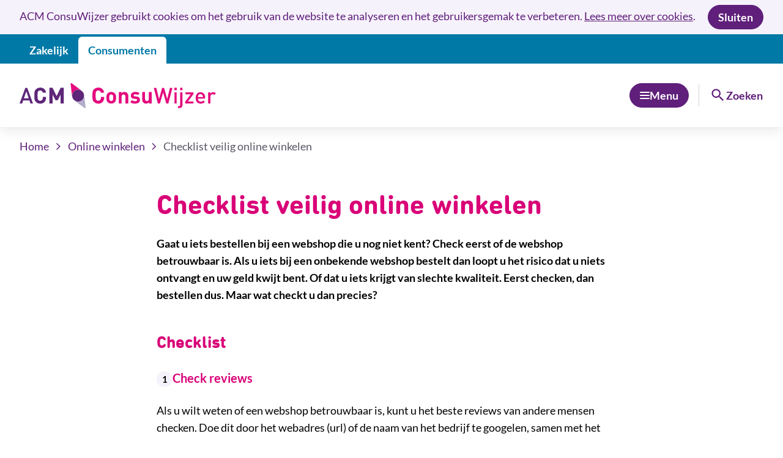

--- FILE ---
content_type: text/html; charset=UTF-8
request_url: https://www.consuwijzer.nl/online-winkelen/checklist-veilig-online-winkelen
body_size: 15672
content:
<!DOCTYPE html><html lang="nl" dir="ltr"><head><meta charset="utf-8"><meta name="description" content="Online winkelen? Snel en gemakkelijk. Maar is de aanbieder wel betrouwbaar? Check altijd het bedrijf voordat u bestelt! Gebruik de checklist veilig online winkelen van ACM ConsuWijzer."><meta name="keywords" content="webwinkels, webshop, social media, betrouwbaar, betrouwbaarheid, veilig online shoppen, online shopcheck, shop check, shop scan"><link rel="canonical" href="https://www.consuwijzer.nl/online-winkelen/checklist-veilig-online-winkelen"><meta name="dcterms.title" content="Checklist veilig online winkelen"><meta name="dcterms.creator" content="Ministerie van Economische Zaken"><meta name="dcterms.type" content="webpagina"><meta name="dcterms.identifier" content="https://www.consuwijzer.nl/online-winkelen/checklist-veilig-online-winkelen"><meta name="dcterms.language" content="nl-NL"><meta name="dcterms.modified" content="01-12-2025"><meta name="dcterms.created" content="30-10-2018"><meta name="dcterms.available" content="01-12-2025"><meta name="dcterms.spatial" content="Nederland"><meta name="MobileOptimized" content="width"><meta name="HandheldFriendly" content="true"><meta name="viewport" content="width=device-width, initial-scale=1.0"><script type="application/ld+json">{"@context": "https://schema.org","@graph": [{"@type": "Article","name": "Checklist veilig online winkelen","headline": "Checklist veilig online winkelen","description": "Online winkelen? Snel en gemakkelijk. Maar is de aanbieder wel betrouwbaar? Check altijd het bedrijf voordat u bestelt! Gebruik de checklist veilig online winkelen van ACM ConsuWijzer.","image": {"@type": "ImageObject","url": "https://www.consuwijzer.nl/themes/custom/consuwijzer/assets/schema/logo-60x60.png","width": "60","height": "60"},"datePublished": "2018-10-30T10:56:25+0100","dateModified": "2025-12-01T13:21:12+0100","author": {"@type": "Organization","@id": "ACM-Consuwijzer","name": "ACM-Consuwijzer","url": "https://www.consuwijzer.nl/over-acm-consuwijzer","logo": {"@type": "ImageObject","url": "https://www.consuwijzer.nl/themes/custom/consuwijzer/assets/schema/logo-60x60.png","width": "60","height": "60"}},"publisher": {"@type": "Organization","@id": "ACM-Consuwijzer","name": "ACM-Consuwijzer","url": "https://www.consuwijzer.nl/over-acm-consuwijzer","logo": {"@type": "ImageObject","url": "https://www.consuwijzer.nl/themes/custom/consuwijzer/assets/schema/logo-60x60.png","width": "60","height": "60"}},"mainEntityOfPage": "https://www.consuwijzer.nl/online-winkelen/checklist-veilig-online-winkelen"}]
}</script><title>Checklist veilig online winkelen | ACM ConsuWijzer</title><link rel="icon" href="/themes/custom/consuwijzer/assets/favicon/favicon.ico"><link rel="icon" href="/themes/custom/consuwijzer/assets/favicon/favicon.svg" type="image/svg+xml"><link rel="apple-touch-icon" href="/themes/custom/consuwijzer/assets/favicon/apple-touch-icon.png"><link rel="apple-touch-startup-image" href="/themes/custom/consuwijzer/assets/favicon/ios-startup.png" media="(orientation: portrait)"><link rel="manifest" href="/themes/custom/consuwijzer/assets/site.webmanifest"><meta name="theme-color" content="#5f1f7a"><link rel="preload" href="/themes/custom/consuwijzer/assets/fonts/lato-regular.woff2" as="font" type="font/woff2" crossorigin="anonymous"><link rel="preload" href="/themes/custom/consuwijzer/assets/fonts/lato-italic.woff2" as="font" type="font/woff2" crossorigin="anonymous"><link rel="preload" href="/themes/custom/consuwijzer/assets/fonts/lato-700.woff2" as="font" type="font/woff2" crossorigin="anonymous"><link rel="preload" href="/themes/custom/consuwijzer/assets/fonts/din-next-pro-rounded-bold.woff2" as="font" type="font/woff2" crossorigin="anonymous"><link rel="stylesheet" media="all" href="/sites/default/files/css/css_7E9kB4vHxuBiCphn9dnMpMtU9eRcZlp0vtiouDusHmI.css?delta=0&amp;language=nl&amp;theme=consuwijzer&amp;include=[base64]"><link rel="stylesheet" media="all" href="/sites/default/files/css/css_fbkF1T8b_aHTH7wpkXuXUx_oMP_IeCjpfoLC8HSK1W4.css?delta=1&amp;language=nl&amp;theme=consuwijzer&amp;include=[base64]"><link rel="stylesheet" media="print" href="/sites/default/files/css/css_oufrTk2qes1HONr8kdVmi9Lc8KOir71J6j9Cc04oRzU.css?delta=2&amp;language=nl&amp;theme=consuwijzer&amp;include=[base64]"></head><body><div class="t-wrapper js-wrapper dialog-off-canvas-main-canvas" data-off-canvas-main-canvas><div class="t-layout m-cookiebar js-cookiebar" role="region" aria-labelledby="cookie-title"><div class="t-container m-cookiebar__container"> <span class="m-cookiebar__title h-visually-hidden" id="cookie-title">Cookies toestemming</span><div class="m-cookiebar__content"><p>ACM ConsuWijzer gebruikt cookies om het gebruik van de website te analyseren en het gebruikersgemak te verbeteren. <a href="/cookies-op-acm-consuwijzer" data-entity-type="node" data-entity-uuid="2a1f0986-3599-4998-88eb-194172ce90da" data-entity-substitution="canonical" title="Cookies op ACM ConsuWijzer">Lees meer over cookies</a>.</p><div class="h-clearfix"></div></div> <button class="m-cookiebar__close js-cookiebar-close m-button"> <span class="m-button__label">Sluiten</span> </button></div></div><div class="o-header__site-switch-container"><div class="t-container"> <nav class="o-header__site-switch m-site-switch" data-component-id="consuwijzer:site-switch" aria-label="Overige websites"><ul class="m-site-switch__list"><li class="m-site-switch__item"> <a class="m-site-switch__site" href="https://www.acm.nl?utm_source=consuwijzer"> Zakelijk </a></li><li class="m-site-switch__item m-site-switch__item--is-active"> <a class="m-site-switch__site" href="https://www.consuwijzer.nl?utm_source=consuwijzer"> Consumenten </a></li></ul></nav></div></div> <nav class="m-skip-links" aria-label="Skiplinks"> <a class="m-skip-links__link m-button" href="#main"> <span class="m-button__label">Direct naar inhoud</span> </a> </nav><header class="o-header" id="header"><div class="t-container o-header__content"> <a id="system-branding-block" class="o-header__logo m-logo" href="/" aria-label="ACM ConsuWijzer, naar de homepage" aria-describedby="system-branding-block-description"> <img src="/themes/custom/consuwijzer/logo.svg" alt="Logo ACM ConsuWijzer verwijst naar de homepage" class="m-logo__image" height="41" width="321"> <span class="m-logo__slogan" id="system-branding-block-description">Praktisch advies voor consumenten</span> </a> <button class="m-dropdown__handler o-header__dropdown m-button m-button--primary" aria-controls="main-menu-collapse" aria-expanded="false" aria-label="Menu openen of sluiten" data-collapse-handler="#main-menu-collapse"> <span class="o-header__menu-hamburger"></span> <span class="o-header__menu-label">Menu</span> </button> <span class="o-header__divider"></span> <button class="o-header__search-toggler m-button m-button--link-raw" data-collapse-handler="#search-bar-collapse" aria-controls="search-bar-collapse" aria-label="Zoeken openen of sluiten"> <span class="o-header__search-container o-header__search-container--open"><span class="o-header__search-icon o-header__search-icon--open m-icon" aria-hidden="true"><svg xmlns="http://www.w3.org/2000/svg" width="24" height="24" viewBox="0 0 24 24"><path d="M15.5 14h-.79l-.28-.27A6.47 6.47 0 0 0 16 9.5 6.5 6.5 0 1 0 9.5 16c1.61 0 3.09-.59 4.23-1.57l.27.28v.79l5 4.99L20.49 19zm-6 0C7.01 14 5 11.99 5 9.5S7.01 5 9.5 5 14 7.01 14 9.5 11.99 14 9.5 14"/></svg></span><span class="o-header__search-label o-header__search-label--open"> Zoeken </span> </span> <span class="o-header__search-container o-header__search-container--close"><span class="o-header__search-icon o-header__search-icon--close m-icon" aria-hidden="true"><svg xmlns="http://www.w3.org/2000/svg" width="24" height="24" viewBox="0 0 24 24"><path d="M19 6.41 17.59 5 12 10.59 6.41 5 5 6.41 10.59 12 5 17.59 6.41 19 12 13.41 17.59 19 19 17.59 13.41 12z"/></svg></span><span class="o-header__search-label o-header__search-label--close"> Sluiten </span> </span> </button></div><div class="t-container"><div class="o-header__search-collapse m-collapse js-collapse m-collapse--no-animation" id="search-bar-collapse" data-group="header" data-focus-element=".m-search-bar__input"><div class="o-header__search-bar h-flow"><h2 class="u-text-size--h3">Zoeken</h2><form action="/zoeken" method="get" aria-label="Header search bar"><div class="m-search-bar js-search-bar" id="search-bar--2" role="search" data-action-autocomplete="/search/autocomplete"><div class="m-search-bar__bar"> <label for="edit-zoekwoord" class="h-visually-hidden">Zoeken</label> <input placeholder="Zoek binnen deze site" data-drupal-selector="edit-zoekwoord" class="m-search-bar__input" aria-controls="search-bar--autocomplete-edit-zoekwoord" autocomplete="off" data-bef-auto-submit-exclude id="edit-zoekwoord" maxlength="128" name="zoekwoord" type="search" value=""><div class="m-search-bar__autocomplete" id="search-bar--autocomplete-edit-zoekwoord"><div class="m-search-bar__content"> Geen resultaten</div></div></div> <button class="m-search-bar__button m-button" type="submit" aria-label="Zoeken"> <span class="m-search-bar__magnifier m-icon" aria-hidden="true"><svg xmlns="http://www.w3.org/2000/svg" width="24" height="24" viewBox="0 0 24 24"><path d="M15.5 14h-.79l-.28-.27A6.47 6.47 0 0 0 16 9.5 6.5 6.5 0 1 0 9.5 16c1.61 0 3.09-.59 4.23-1.57l.27.28v.79l5 4.99L20.49 19zm-6 0C7.01 14 5 11.99 5 9.5S7.01 5 9.5 5 14 7.01 14 9.5 11.99 14 9.5 14"/></svg></span> <span class="m-search-bar__throbber m-throbber" role="status"> <span class="h-visually-hidden">Laden</span> </span> </button></div></form></div><div class="o-header__menu-featured-search u-mt--huge u-mb--medium"> <nav id="menu-featured" class="m-menu-list" aria-labelledby="menu-featured-title"><h2 id="menu-featured-title" class="m-menu-list__title">Direct naar</h2><ul class="m-menu-list__list"><li class="m-menu-list__item"> <a href="https://www.consuwijzer.nl/voorbeeldbrieven" title="Probleem met een product of dienst? Haal uw recht met onze gratis voorbeeldbrieven." class="m-menu-list__link"><span class="m-icon" aria-hidden="true"><svg xmlns="http://www.w3.org/2000/svg" width="24" height="24" viewBox="0 0 24 24"><path d="M9.376 18 8.3 16.925l4.95-4.95-4.95-4.95L9.376 5.95l6.025 6.025z"/></svg></span>Voorbeeldbrieven </a></li><li class="m-menu-list__item"> <a href="https://www.consuwijzer.nl/contact" title="Kunt u het antwoord op uw vraag niet vinden op onze website? Of wilt u een melding doen over een bedrijf dat zich niet aan de regels houdt? Neem contact met ons op." class="m-menu-list__link"><span class="m-icon" aria-hidden="true"><svg xmlns="http://www.w3.org/2000/svg" width="24" height="24" viewBox="0 0 24 24"><path d="M9.376 18 8.3 16.925l4.95-4.95-4.95-4.95L9.376 5.95l6.025 6.025z"/></svg></span>Iets vragen of melden? </a></li><li class="m-menu-list__item"> <a href="https://www.consuwijzer.nl/over-acm-consuwijzer" title="ACM ConsuWijzer hoort bij toezichthouder de ACM. Wij geven u op ACM ConsuWijzer gratis informatie en advies over uw rechten als consument. " class="m-menu-list__link"><span class="m-icon" aria-hidden="true"><svg xmlns="http://www.w3.org/2000/svg" width="24" height="24" viewBox="0 0 24 24"><path d="M9.376 18 8.3 16.925l4.95-4.95-4.95-4.95L9.376 5.95l6.025 6.025z"/></svg></span>Over ACM ConsuWijzer </a></li></ul> </nav></div></div><div class="m-collapse js-collapse m-collapse--no-animation" id="main-menu-collapse" data-group="header"><div class="o-main-menu u-mt--huge u-mb--huge"><div class="o-main-menu-featured u-mb--huge"> <nav id="menu-featured" class="m-menu-list" aria-labelledby="menu-featured-title"><h2 id="menu-featured-title" class="m-menu-list__title">Direct naar</h2><ul class="m-menu-list__list"><li class="m-menu-list__item"> <a href="https://www.consuwijzer.nl/voorbeeldbrieven" title="Probleem met een product of dienst? Haal uw recht met onze gratis voorbeeldbrieven." class="m-menu-list__link"><span class="m-icon" aria-hidden="true"><svg xmlns="http://www.w3.org/2000/svg" width="24" height="24" viewBox="0 0 24 24"><path d="M9.376 18 8.3 16.925l4.95-4.95-4.95-4.95L9.376 5.95l6.025 6.025z"/></svg></span>Voorbeeldbrieven </a></li><li class="m-menu-list__item"> <a href="https://www.consuwijzer.nl/contact" title="Kunt u het antwoord op uw vraag niet vinden op onze website? Of wilt u een melding doen over een bedrijf dat zich niet aan de regels houdt? Neem contact met ons op." class="m-menu-list__link"><span class="m-icon" aria-hidden="true"><svg xmlns="http://www.w3.org/2000/svg" width="24" height="24" viewBox="0 0 24 24"><path d="M9.376 18 8.3 16.925l4.95-4.95-4.95-4.95L9.376 5.95l6.025 6.025z"/></svg></span>Iets vragen of melden? </a></li><li class="m-menu-list__item"> <a href="https://www.consuwijzer.nl/over-acm-consuwijzer" title="ACM ConsuWijzer hoort bij toezichthouder de ACM. Wij geven u op ACM ConsuWijzer gratis informatie en advies over uw rechten als consument. " class="m-menu-list__link"><span class="m-icon" aria-hidden="true"><svg xmlns="http://www.w3.org/2000/svg" width="24" height="24" viewBox="0 0 24 24"><path d="M9.376 18 8.3 16.925l4.95-4.95-4.95-4.95L9.376 5.95l6.025 6.025z"/></svg></span>Over ACM ConsuWijzer </a></li></ul> </nav> <a class="u-mt--large m-button m-button--secondary" href="https://www.acm.nl"> <span class="m-button__label">Ga als ondernemer naar ACM.nl</span> </a></div> <nav class="m-menu-list" id="main-menu" aria-labelledby="main-menu-title"><h2 id="main-menu-title" class="m-menu-list__title">Onderwerpen</h2><ul class="m-menu-list__list m-menu-list__list--duo-column"><li class="m-menu-list__item"> <a href="/garantie-reparatie-geld-terug" class="m-menu-list__link"><span class="m-icon" aria-hidden="true"><svg xmlns="http://www.w3.org/2000/svg" width="24" height="24" viewBox="0 0 24 24"><path d="M9.376 18 8.3 16.925l4.95-4.95-4.95-4.95L9.376 5.95l6.025 6.025z"/></svg></span>Garantie, reparatie of geld terug </a></li><li class="m-menu-list__item"> <a href="/elektriciteit-en-gas" class="m-menu-list__link"><span class="m-icon" aria-hidden="true"><svg xmlns="http://www.w3.org/2000/svg" width="24" height="24" viewBox="0 0 24 24"><path d="M9.376 18 8.3 16.925l4.95-4.95-4.95-4.95L9.376 5.95l6.025 6.025z"/></svg></span>Elektriciteit en gas </a></li><li class="m-menu-list__item"> <a href="/kan-ik-van-de-overeenkomst-af" class="m-menu-list__link"><span class="m-icon" aria-hidden="true"><svg xmlns="http://www.w3.org/2000/svg" width="24" height="24" viewBox="0 0 24 24"><path d="M9.376 18 8.3 16.925l4.95-4.95-4.95-4.95L9.376 5.95l6.025 6.025z"/></svg></span>Kan ik van de overeenkomst af? </a></li><li class="m-menu-list__item"> <a href="/telefoon-internet-en-televisie" class="m-menu-list__link"><span class="m-icon" aria-hidden="true"><svg xmlns="http://www.w3.org/2000/svg" width="24" height="24" viewBox="0 0 24 24"><path d="M9.376 18 8.3 16.925l4.95-4.95-4.95-4.95L9.376 5.95l6.025 6.025z"/></svg></span>Telefoon, internet en televisie </a></li><li class="m-menu-list__item"> <a href="/rekeningen-en-betalingen" class="m-menu-list__link"><span class="m-icon" aria-hidden="true"><svg xmlns="http://www.w3.org/2000/svg" width="24" height="24" viewBox="0 0 24 24"><path d="M9.376 18 8.3 16.925l4.95-4.95-4.95-4.95L9.376 5.95l6.025 6.025z"/></svg></span>Rekeningen en betalingen </a></li><li class="m-menu-list__item"> <a href="/stadsverwarming-en-blokverwarming" class="m-menu-list__link"><span class="m-icon" aria-hidden="true"><svg xmlns="http://www.w3.org/2000/svg" width="24" height="24" viewBox="0 0 24 24"><path d="M9.376 18 8.3 16.925l4.95-4.95-4.95-4.95L9.376 5.95l6.025 6.025z"/></svg></span>Stadsverwarming en blokverwarming </a></li><li class="m-menu-list__item"> <a href="/reizen-en-vakanties" class="m-menu-list__link"><span class="m-icon" aria-hidden="true"><svg xmlns="http://www.w3.org/2000/svg" width="24" height="24" viewBox="0 0 24 24"><path d="M9.376 18 8.3 16.925l4.95-4.95-4.95-4.95L9.376 5.95l6.025 6.025z"/></svg></span>Reizen en vakanties </a></li><li class="m-menu-list__item"> <a href="/post" class="m-menu-list__link"><span class="m-icon" aria-hidden="true"><svg xmlns="http://www.w3.org/2000/svg" width="24" height="24" viewBox="0 0 24 24"><path d="M9.376 18 8.3 16.925l4.95-4.95-4.95-4.95L9.376 5.95l6.025 6.025z"/></svg></span>Post </a></li><li class="m-menu-list__item"> <a href="/telefonische-verkoop" class="m-menu-list__link"><span class="m-icon" aria-hidden="true"><svg xmlns="http://www.w3.org/2000/svg" width="24" height="24" viewBox="0 0 24 24"><path d="M9.376 18 8.3 16.925l4.95-4.95-4.95-4.95L9.376 5.95l6.025 6.025z"/></svg></span>Telefonische verkoop </a></li><li class="m-menu-list__item"> <a href="/vergelijken-en-overstappen" class="m-menu-list__link"><span class="m-icon" aria-hidden="true"><svg xmlns="http://www.w3.org/2000/svg" width="24" height="24" viewBox="0 0 24 24"><path d="M9.376 18 8.3 16.925l4.95-4.95-4.95-4.95L9.376 5.95l6.025 6.025z"/></svg></span>Vergelijken en overstappen </a></li><li class="m-menu-list__item"> <a href="/prijzen-en-kosten" class="m-menu-list__link"><span class="m-icon" aria-hidden="true"><svg xmlns="http://www.w3.org/2000/svg" width="24" height="24" viewBox="0 0 24 24"><path d="M9.376 18 8.3 16.925l4.95-4.95-4.95-4.95L9.376 5.95l6.025 6.025z"/></svg></span>Prijzen en kosten </a></li><li class="m-menu-list__item"> <a href="/online-winkelen" class="m-menu-list__link"><span class="m-icon" aria-hidden="true"><svg xmlns="http://www.w3.org/2000/svg" width="24" height="24" viewBox="0 0 24 24"><path d="M9.376 18 8.3 16.925l4.95-4.95-4.95-4.95L9.376 5.95l6.025 6.025z"/></svg></span>Online winkelen </a></li><li class="m-menu-list__item"> <a href="/misleidende-verkoop" class="m-menu-list__link"><span class="m-icon" aria-hidden="true"><svg xmlns="http://www.w3.org/2000/svg" width="24" height="24" viewBox="0 0 24 24"><path d="M9.376 18 8.3 16.925l4.95-4.95-4.95-4.95L9.376 5.95l6.025 6.025z"/></svg></span>Misleidende verkoop </a></li><li class="m-menu-list__item"> <a href="/veilig-online" class="m-menu-list__link"><span class="m-icon" aria-hidden="true"><svg xmlns="http://www.w3.org/2000/svg" width="24" height="24" viewBox="0 0 24 24"><path d="M9.376 18 8.3 16.925l4.95-4.95-4.95-4.95L9.376 5.95l6.025 6.025z"/></svg></span>Veilig online </a></li><li class="m-menu-list__item"> <a href="/energietransitie" class="m-menu-list__link"><span class="m-icon" aria-hidden="true"><svg xmlns="http://www.w3.org/2000/svg" width="24" height="24" viewBox="0 0 24 24"><path d="M9.376 18 8.3 16.925l4.95-4.95-4.95-4.95L9.376 5.95l6.025 6.025z"/></svg></span>Energietransitie </a></li><li class="m-menu-list__item"> <a href="/toegankelijkheid" class="m-menu-list__link"><span class="m-icon" aria-hidden="true"><svg xmlns="http://www.w3.org/2000/svg" width="24" height="24" viewBox="0 0 24 24"><path d="M9.376 18 8.3 16.925l4.95-4.95-4.95-4.95L9.376 5.95l6.025 6.025z"/></svg></span>Toegankelijkheid </a></li></ul> </nav></div></div></div></header> <main class="o-main t-wrapper__main" id="main"><div class="t-container u-hide--at-print"> <nav class="m-breadcrumb" aria-label="Kruimelpad"><ol class="m-breadcrumb__list"><li class="m-breadcrumb__item" > <a href="/" class="m-breadcrumb__link">Home</a> <span class="m-breadcrumb__divider m-icon" aria-hidden="true"><svg xmlns="http://www.w3.org/2000/svg" width="24" height="24" viewBox="0 0 24 24"><path d="M9.376 18 8.3 16.925l4.95-4.95-4.95-4.95L9.376 5.95l6.025 6.025z"/></svg></span></li><li class="m-breadcrumb__item" > <a href="/online-winkelen" class="m-breadcrumb__link">Online winkelen</a> <span class="m-breadcrumb__divider m-icon" aria-hidden="true"><svg xmlns="http://www.w3.org/2000/svg" width="24" height="24" viewBox="0 0 24 24"><path d="M9.376 18 8.3 16.925l4.95-4.95-4.95-4.95L9.376 5.95l6.025 6.025z"/></svg></span></li><li class="m-breadcrumb__item" aria-current="page"> Checklist veilig online winkelen</li></ol></nav></div> <article> <section class="t-layout"><div class="t-container t-container--is-small"><h1>Checklist veilig online winkelen</h1><div class="h-intro"><p>Gaat u iets bestellen bij een webshop die u nog niet kent? Check eerst of de webshop betrouwbaar is. Als u iets bij een onbekende webshop bestelt dan loopt u het risico dat u niets ontvangt en uw geld kwijt bent. Of dat u iets krijgt van slechte kwaliteit. Eerst checken, dan bestellen dus. Maar wat checkt u dan precies?</p></div><h2 id="checklist">Checklist</h2><h3 class="u-display--flex u-g--small"> <span class="m-badge">1</span> Check reviews</h3><p>Als u wilt weten of een webshop betrouwbaar is, kunt u het beste reviews van andere mensen checken. Doe dit door het webadres (url) of de naam van het bedrijf te googelen, samen met het woord 'klacht' of 'review'.</p><p>Het is belangrijk dat u reviews op de juiste manier checkt want soms kunnen reviews nep zijn. Bekijk daarom meerdere reviews op meerdere reviewsites. Zoals Trustpilot en ScamCheck. Onbetrouwbare webshops hebben vaak een lage score of veel negatieve reviews. Krijgt u door de ervaringen van anderen een slecht gevoel bij de webshop? Bestel hier dan niet.</p><div class="h-clearfix"></div><ul class="m-list"><li class="m-list__item h-flow"> <a class="m-icon-link" href="/veilig-online/reviews"> <span class="m-icon-link__icon m-icon" aria-hidden="true"><svg xmlns="http://www.w3.org/2000/svg" width="24" height="24" viewBox="0 0 24 24"><path d="m18.575 11.161-5.349-5.348a1.165 1.165 0 0 0-1.642 1.643l3.262 3.262H6.244a1.165 1.165 0 1 0 0 2.33h8.8l-3.495 3.496a1.165 1.165 0 0 0 1.642 1.643l5.349-5.348a1.165 1.165 0 0 0 .07-1.655z"/></svg></span> <span class="m-icon-link__text">Meer tips voor het checken van reviews</span> </a></li></ul><h3 class="u-display--flex u-g--small"> <span class="m-badge">2</span> Check of u verzekerd kunt betalen</h3><p><span>Check op welke manieren u kunt betalen. Kent u het bedrijf niet goed of doet u een grote aankoop? Wees dan extra voorzichtig. Kies voor verzekerd betalen, bijvoorbeeld via creditcard. Maar er zijn ook andere betaaldiensten die verzekerd betalen aanbieden. Bij verzekerd betalen kunt u achteraf meestal uw geld terugkrijgen als er een probleem is.</span></p><div class="h-clearfix"></div><ul class="m-list"><li class="m-list__item h-flow"> <a class="m-icon-link" href="/online-winkelen/hoe-kan-ik-het-beste-betalen-bij-online-aankopen"> <span class="m-icon-link__icon m-icon" aria-hidden="true"><svg xmlns="http://www.w3.org/2000/svg" width="24" height="24" viewBox="0 0 24 24"><path d="m18.575 11.161-5.349-5.348a1.165 1.165 0 0 0-1.642 1.643l3.262 3.262H6.244a1.165 1.165 0 1 0 0 2.33h8.8l-3.495 3.496a1.165 1.165 0 0 0 1.642 1.643l5.349-5.348a1.165 1.165 0 0 0 .07-1.655z"/></svg></span> <span class="m-icon-link__text">Meer tips over veilig online betalen</span> </a></li></ul><h3 class="u-display--flex u-g--small"> <span class="m-badge">3</span> Check contactinfo</h3><p>Kijk of het telefoonnummer, e-mailadres en fysieke adres op de website staan. Gebruik deze contactinformatie om te kijken of het bedrijf reageert op een telefoontje, e-mail of chatbericht. En gebruik een routeplanner om te kijken of het fysieke adres echt bestaat.</p><p>Bewaar de contactgegevens. Dan kunt u deze terugvinden als er iets mis is met uw bestelling. Bestelt u iets via social media? Maak ook een screenshot van de advertentie en de pagina van de verkoper.</p><div class="h-clearfix"></div><h3 class="u-display--flex u-g--small"> <span class="m-badge">4</span> Check KvK en politie</h3><p>Controleer of het bedrijf is ingeschreven bij de Kamer van Koophandel (KvK). Een bedrijf moet zijn KvK-nummer op zijn bedrijfspagina vermelden. Zoek in het <a href="https://www.kvk.nl/zoeken/">handelsregister<span class="u-ml--nano m-icon m-icon--size-small" aria-hidden="true"><svg width="24" height="24" viewBox="0 0 24 24"><path d="M18 19H6c-.55 0-1-.45-1-1V6c0-.55.45-1 1-1h5c.55 0 1-.45 1-1s-.45-1-1-1H5a2 2 0 0 0-2 2v14c0 1.1.9 2 2 2h14c1.1 0 2-.9 2-2v-6c0-.55-.45-1-1-1s-1 .45-1 1v5c0 .55-.45 1-1 1M14 4c0 .55.45 1 1 1h2.59l-9.13 9.13a.996.996 0 1 0 1.41 1.41L19 6.41V9c0 .55.45 1 1 1s1-.45 1-1V4c0-.55-.45-1-1-1h-5c-.55 0-1 .45-1 1" /></svg></span></a> op het KvK-nummer of de bedrijfsnaam. Kunt u het bedrijf daar niet vinden? Dit kan een teken zijn dat het om een onbetrouwbare webshop gaat.</p><p>Kijk ook op de <a href="https://www.politie.nl/aangifte-of-melding-doen/controleer-handelspartij.html">website van de politie<span class="u-ml--nano m-icon m-icon--size-small" aria-hidden="true"><svg width="24" height="24" viewBox="0 0 24 24"><path d="M18 19H6c-.55 0-1-.45-1-1V6c0-.55.45-1 1-1h5c.55 0 1-.45 1-1s-.45-1-1-1H5a2 2 0 0 0-2 2v14c0 1.1.9 2 2 2h14c1.1 0 2-.9 2-2v-6c0-.55-.45-1-1-1s-1 .45-1 1v5c0 .55-.45 1-1 1M14 4c0 .55.45 1 1 1h2.59l-9.13 9.13a.996.996 0 1 0 1.41 1.41L19 6.41V9c0 .55.45 1 1 1s1-.45 1-1V4c0-.55-.45-1-1-1h-5c-.55 0-1 .45-1 1" /></svg></span></a> of er aangifte tegen het bedrijf is gedaan. U kunt daar zoeken op url, rekeningnummer, e-mailadres of telefoonnummer.</p><div class="h-clearfix"></div><h3 class="u-display--flex u-g--small"> <span class="m-badge">5</span> Check aansluiting bij keurmerk</h3><p>Ziet u op de website van de ondernemer een logo van een keurmerk? Controleer dan eerst of de webshop ook echt is aangesloten. Het voordeel van een aangesloten webshop is dat u bij klachten naar de <a href="https://www.degeschillencommissie.nl/over-ons/commissies/thuiswinkel/">Geschillencommissie Thuiswinkel<span class="u-ml--nano m-icon m-icon--size-small" aria-hidden="true"><svg width="24" height="24" viewBox="0 0 24 24"><path d="M18 19H6c-.55 0-1-.45-1-1V6c0-.55.45-1 1-1h5c.55 0 1-.45 1-1s-.45-1-1-1H5a2 2 0 0 0-2 2v14c0 1.1.9 2 2 2h14c1.1 0 2-.9 2-2v-6c0-.55-.45-1-1-1s-1 .45-1 1v5c0 .55-.45 1-1 1M14 4c0 .55.45 1 1 1h2.59l-9.13 9.13a.996.996 0 1 0 1.41 1.41L19 6.41V9c0 .55.45 1 1 1s1-.45 1-1V4c0-.55-.45-1-1-1h-5c-.55 0-1 .45-1 1" /></svg></span></a>, de <a href="https://www.degeschillencommissie.nl/over-ons/commissies/webshop/">Geschillencommissie Webshop<span class="u-ml--nano m-icon m-icon--size-small" aria-hidden="true"><svg width="24" height="24" viewBox="0 0 24 24"><path d="M18 19H6c-.55 0-1-.45-1-1V6c0-.55.45-1 1-1h5c.55 0 1-.45 1-1s-.45-1-1-1H5a2 2 0 0 0-2 2v14c0 1.1.9 2 2 2h14c1.1 0 2-.9 2-2v-6c0-.55-.45-1-1-1s-1 .45-1 1v5c0 .55-.45 1-1 1M14 4c0 .55.45 1 1 1h2.59l-9.13 9.13a.996.996 0 1 0 1.41 1.41L19 6.41V9c0 .55.45 1 1 1s1-.45 1-1V4c0-.55-.45-1-1-1h-5c-.55 0-1 .45-1 1" /></svg></span></a> of een andere geschillencommissie kunt.</p><p>Meer weten over keurmerken voor webshops? Kijk op de website van de <a href="https://www.consumentenbond.nl/online-kopen/keurmerken-webwinkels">Consumentenbond<span class="u-ml--nano m-icon m-icon--size-small" aria-hidden="true"><svg width="24" height="24" viewBox="0 0 24 24"><path d="M18 19H6c-.55 0-1-.45-1-1V6c0-.55.45-1 1-1h5c.55 0 1-.45 1-1s-.45-1-1-1H5a2 2 0 0 0-2 2v14c0 1.1.9 2 2 2h14c1.1 0 2-.9 2-2v-6c0-.55-.45-1-1-1s-1 .45-1 1v5c0 .55-.45 1-1 1M14 4c0 .55.45 1 1 1h2.59l-9.13 9.13a.996.996 0 1 0 1.41 1.41L19 6.41V9c0 .55.45 1 1 1s1-.45 1-1V4c0-.55-.45-1-1-1h-5c-.55 0-1 .45-1 1" /></svg></span></a>. Daar leest u per keurmerk wat de voor- en nadelen ervan zijn.</p><div class="h-clearfix"></div><div class="m-note" role="note"> <span class="m-note__icon m-icon m-icon--size-large" aria-hidden="true"><svg xmlns="http://www.w3.org/2000/svg" width="24" height="24" viewBox="0 0 24 24"><path d="M12 2C6.48 2 2 6.48 2 12s4.48 10 10 10 10-4.48 10-10S17.52 2 12 2m0 11c-.55 0-1-.45-1-1V8c0-.55.45-1 1-1s1 .45 1 1v4c0 .55-.45 1-1 1m1 4h-2v-2h2z"/></svg></span><div class="m-note__wrap"><div class="m-note__body"><p>Ziet u het logo van <a href="https://www.thuiswinkel.org/">Thuiswinkel Waarborg<span class="u-ml--nano m-icon m-icon--size-small" aria-hidden="true"><svg width="24" height="24" viewBox="0 0 24 24"><path d="M18 19H6c-.55 0-1-.45-1-1V6c0-.55.45-1 1-1h5c.55 0 1-.45 1-1s-.45-1-1-1H5a2 2 0 0 0-2 2v14c0 1.1.9 2 2 2h14c1.1 0 2-.9 2-2v-6c0-.55-.45-1-1-1s-1 .45-1 1v5c0 .55-.45 1-1 1M14 4c0 .55.45 1 1 1h2.59l-9.13 9.13a.996.996 0 1 0 1.41 1.41L19 6.41V9c0 .55.45 1 1 1s1-.45 1-1V4c0-.55-.45-1-1-1h-5c-.55 0-1 .45-1 1" /></svg></span></a> of <a href="https://www.keurmerk.info/nl/home/">Webshop Keurmerk<span class="u-ml--nano m-icon m-icon--size-small" aria-hidden="true"><svg width="24" height="24" viewBox="0 0 24 24"><path d="M18 19H6c-.55 0-1-.45-1-1V6c0-.55.45-1 1-1h5c.55 0 1-.45 1-1s-.45-1-1-1H5a2 2 0 0 0-2 2v14c0 1.1.9 2 2 2h14c1.1 0 2-.9 2-2v-6c0-.55-.45-1-1-1s-1 .45-1 1v5c0 .55-.45 1-1 1M14 4c0 .55.45 1 1 1h2.59l-9.13 9.13a.996.996 0 1 0 1.41 1.41L19 6.41V9c0 .55.45 1 1 1s1-.45 1-1V4c0-.55-.45-1-1-1h-5c-.55 0-1 .45-1 1" /></svg></span></a> op de website? Controleer dan eerst of de webshop ook echt is aangesloten.</p><p>Het voordeel van een aangesloten webshop is dat u bij klachten naar de <a href="https://www.degeschillencommissie.nl/over-ons/commissies/thuiswinkel/">Geschillencommissie Thuiswinkel<span class="u-ml--nano m-icon m-icon--size-small" aria-hidden="true"><svg width="24" height="24" viewBox="0 0 24 24"><path d="M18 19H6c-.55 0-1-.45-1-1V6c0-.55.45-1 1-1h5c.55 0 1-.45 1-1s-.45-1-1-1H5a2 2 0 0 0-2 2v14c0 1.1.9 2 2 2h14c1.1 0 2-.9 2-2v-6c0-.55-.45-1-1-1s-1 .45-1 1v5c0 .55-.45 1-1 1M14 4c0 .55.45 1 1 1h2.59l-9.13 9.13a.996.996 0 1 0 1.41 1.41L19 6.41V9c0 .55.45 1 1 1s1-.45 1-1V4c0-.55-.45-1-1-1h-5c-.55 0-1 .45-1 1" /></svg></span></a> kunt.</p><div class="h-clearfix"></div></div></div></div><div class="m-video js-video"><div class="m-video__element"> <video tabindex="0" preload="none" class="m-video__video" aria-label="Hoe weet je of een webshop betrouwbaar is?" data-video-ad="https://www.rovid.nl/acm/cw/2025/acm-cw-20250129-idlsxjckf-audio.mp3" poster="https://www.consuwijzer.nl/sites/default/files/rv_data_hoe_weet_je_of_een_webshop_betrouwbaar_is_thumb.jpg"> <source src="https://www.rovid.nl/acm/cw/2025/acm-cw-20250129-idlsxjckf-web-hd.mp4"> <track label="Nederlands" kind="subtitles" srclang="nl" src="https://www.consuwijzer.nl/sites/default/files/rv_data_hoe_weet_je_of_een_webshop_betrouwbaar_is_subtitle.vtt"> </video> <button class="m-video__play m-button m-button--icon-only" tabindex="0" aria-label="Video afspelen"> <span class="m-button__icon m-icon" aria-hidden="true"><svg xmlns="http://www.w3.org/2000/svg" width="24" height="24" viewBox="0 0 24 24"><path d="M8 6.82v10.36c0 .79.87 1.27 1.54.84l8.14-5.18a1 1 0 0 0 0-1.69L9.54 5.98A.998.998 0 0 0 8 6.82"/></svg></span> </button><span class="m-video__throbber m-throbber m-throbber--theme-white" role="status"> <span class="h-visually-hidden">Laden</span> </span></div><div class="m-video__controls"><div class="m-video__controls-group"> <button tabindex="0" class="m-video__playpause m-video__button" aria-label="Video afspelen" data-play-label="Video afspelen" data-pause-label="Video pauzeren"> <span class="m-video__playpause-play m-icon" aria-hidden="true"><svg xmlns="http://www.w3.org/2000/svg" width="24" height="24" viewBox="0 0 24 24"><path d="M8 6.82v10.36c0 .79.87 1.27 1.54.84l8.14-5.18a1 1 0 0 0 0-1.69L9.54 5.98A.998.998 0 0 0 8 6.82"/></svg></span> <span class="m-video__playpause-pause m-icon" aria-hidden="true"><svg xmlns="http://www.w3.org/2000/svg" width="24" height="24" viewBox="0 0 24 24"><path d="M8 19c1.1 0 2-.9 2-2V7c0-1.1-.9-2-2-2s-2 .9-2 2v10c0 1.1.9 2 2 2m6-12v10c0 1.1.9 2 2 2s2-.9 2-2V7c0-1.1-.9-2-2-2s-2 .9-2 2"/></svg></span> </button></div><div class="m-video__controls-group m-video__controls-group--progress"><div class="m-video__time m-video__current-time" role="timer"> 00:00</div><div tabindex="0" class="m-video__progress m-video__slider" role="slider" aria-label="Tijd schuifbalk"><div class="m-video__progress-bar m-video__slider-bar"></div><div class="m-video__progress-loaded"></div></div><div class="m-video__time m-video__duration"> 00:00</div></div><div class="m-video__controls-group"> <button class="m-video__mute m-video__button" aria-label="Dempen" data-mute-on-label="Dempen" data-mute-off-label="Dempen opheffen" aria-pressed="false"> <span class="m-video__mute-volume-off m-icon" aria-hidden="true"><svg xmlns="http://www.w3.org/2000/svg" width="24" height="24" viewBox="0 0 24 24"><path d="M3.63 3.63a.996.996 0 0 0 0 1.41L7.29 8.7 7 9H4c-.55 0-1 .45-1 1v4c0 .55.45 1 1 1h3l3.29 3.29c.63.63 1.71.18 1.71-.71v-4.17l4.18 4.18c-.49.37-1.02.68-1.6.91-.36.15-.58.53-.58.92 0 .72.73 1.18 1.39.91.8-.33 1.55-.77 2.22-1.31l1.34 1.34a.996.996 0 1 0 1.41-1.41L5.05 3.63c-.39-.39-1.02-.39-1.42 0M19 12c0 .82-.15 1.61-.41 2.34l1.53 1.53c.56-1.17.88-2.48.88-3.87 0-3.83-2.4-7.11-5.78-8.4-.59-.23-1.22.23-1.22.86v.19c0 .38.25.71.61.85C17.18 6.54 19 9.06 19 12m-8.71-6.29-.17.17L12 7.76V6.41c0-.89-1.08-1.33-1.71-.7M16.5 12A4.5 4.5 0 0 0 14 7.97v1.79l2.48 2.48c.01-.08.02-.16.02-.24"/></svg></span> <span class="m-video__mute-volume-on m-icon" aria-hidden="true"><svg xmlns="http://www.w3.org/2000/svg" width="24" height="24" viewBox="0 0 24 24"><path d="M3 10v4c0 .55.45 1 1 1h3l3.29 3.29c.63.63 1.71.18 1.71-.71V6.41c0-.89-1.08-1.34-1.71-.71L7 9H4c-.55 0-1 .45-1 1m13.5 2A4.5 4.5 0 0 0 14 7.97v8.05c1.48-.73 2.5-2.25 2.5-4.02M14 4.45v.2c0 .38.25.71.6.85C17.18 6.53 19 9.06 19 12s-1.82 5.47-4.4 6.5c-.36.14-.6.47-.6.85v.2c0 .63.63 1.07 1.21.85C18.6 19.11 21 15.84 21 12s-2.4-7.11-5.79-8.4c-.58-.23-1.21.22-1.21.85"/></svg></span> </button><div tabindex="0" class="m-video__volume m-video__slider" role="slider" aria-label="Volume schuifbalk"><div class="m-video__volume-bar m-video__slider-bar"></div></div></div><div class="m-video__controls-group"> <button class="m-video__caption m-video__button" data-video-caption-lang="nl" aria-label="Ondertiteling aan" data-caption-on-label="Ondertiteling aan" data-caption-off-label="Ondertiteling uit" aria-pressed="false"> <span class="m-video__caption-off m-icon" aria-hidden="true"><svg xmlns="http://www.w3.org/2000/svg" width="24" height="24" viewBox="0 0 24 24"><path d="M19 4H5a2 2 0 0 0-2 2v12a2 2 0 0 0 2 2h14c1.1 0 2-.9 2-2V6c0-1.1-.9-2-2-2m0 14H5V6h14zM7 15h3c.55 0 1-.45 1-1v-1H9.5v.5h-2v-3h2v.5H11v-1c0-.55-.45-1-1-1H7c-.55 0-1 .45-1 1v4c0 .55.45 1 1 1m7 0h3c.55 0 1-.45 1-1v-1h-1.5v.5h-2v-3h2v.5H18v-1c0-.55-.45-1-1-1h-3c-.55 0-1 .45-1 1v4c0 .55.45 1 1 1"/></svg></span> <span class="m-video__caption-on m-icon" aria-hidden="true"><svg xmlns="http://www.w3.org/2000/svg" width="24" height="24" viewBox="0 0 24 24"><path d="M19 4H5a2 2 0 0 0-2 2v12a2 2 0 0 0 2 2h14c1.1 0 2-.9 2-2V6c0-1.1-.9-2-2-2m-8 6.5c0 .28-.22.5-.5.5H10c-.28 0-.5-.22-.5-.5h-2v3h2c0-.28.22-.5.5-.5h.5c.28 0 .5.22.5.5v.5c0 .55-.45 1-1 1H7c-.55 0-1-.45-1-1v-4c0-.55.45-1 1-1h3c.55 0 1 .45 1 1zm7 0c0 .28-.22.5-.5.5H17c-.28 0-.5-.22-.5-.5h-2v3h2c0-.28.22-.5.5-.5h.5c.28 0 .5.22.5.5v.5c0 .55-.45 1-1 1h-3c-.55 0-1-.45-1-1v-4c0-.55.45-1 1-1h3c.55 0 1 .45 1 1z"/></svg></span> </button> <button class="m-video__ad m-video__button" data-video-ad-lang="nl" aria-label="Audio descriptie afspelen" data-ad-on-label="Audio descriptie afspelen" data-ad-off-label="Audio descriptie stoppen" aria-pressed="false"> <span class="m-video__ad-off m-icon" aria-hidden="true"><svg xmlns="http://www.w3.org/2000/svg" width="24" height="24" viewBox="0 0 24 24"><path d="M19 4H5a2 2 0 0 0-2 2v12a2 2 0 0 0 2 2h14c1.1 0 2-.9 2-2V6c0-1.1-.9-2-2-2m0 14H5V6h14zM7.678 15l.517-1.124h1.85L10.088 15h1.575l-.509-6H9.075L6 15zm6.783-6 .238.005q1.282.056 2.008.734.79.738.791 2.134 0 1.502-.833 2.314-.832.813-2.34.813H12.37V9zm.014 1.31H14v3.36h.364q.744 0 1.09-.429.348-.428.348-1.31 0-.825-.329-1.224-.329-.398-.998-.398m-4.54-.346a7 7 0 0 0-.015.342l-.002.196.008.353.07 1.74h-1.21l.896-1.95q.153-.327.252-.68"/></svg></span> <span class="m-video__ad-on m-icon" aria-hidden="true"><svg xmlns="http://www.w3.org/2000/svg" width="24" height="24" viewBox="0 0 24 24"><path d="M19 4H5a2 2 0 0 0-2 2v12a2 2 0 0 0 2 2h14c1.1 0 2-.9 2-2V6c0-1.1-.9-2-2-2m-7.847 5 .509 6h-1.575l-.041-1.124H8.195L7.678 15H6l3.075-6zm-1.219.964q-.099.354-.252.682l-.896 1.95h1.21l-.07-1.741-.008-.353.002-.196q.003-.189.014-.342M14.461 9l.238.005q1.282.056 2.008.734.79.738.791 2.134 0 1.502-.833 2.314-.832.813-2.34.813H12.37V9zm.014 1.31H14v3.36h.364q.744 0 1.09-.429.348-.428.348-1.31 0-.825-.329-1.224-.329-.398-.998-.398"/></svg></span> </button> <button tabindex="0" class="m-video__fullscreen m-video__button" aria-label="Volledig scherm" data-fullscreen-enter-label="Schermvullende weergave openen" data-fullscreen-exit-label="Schermvullende weergave sluiten"> <span class="m-video__fullscreen-enter m-icon" aria-hidden="true"><svg xmlns="http://www.w3.org/2000/svg" width="24" height="24" viewBox="0 0 24 24"><path d="M6 14c-.55 0-1 .45-1 1v3c0 .55.45 1 1 1h3c.55 0 1-.45 1-1s-.45-1-1-1H7v-2c0-.55-.45-1-1-1m0-4c.55 0 1-.45 1-1V7h2c.55 0 1-.45 1-1s-.45-1-1-1H6c-.55 0-1 .45-1 1v3c0 .55.45 1 1 1m11 7h-2c-.55 0-1 .45-1 1s.45 1 1 1h3c.55 0 1-.45 1-1v-3c0-.55-.45-1-1-1s-1 .45-1 1zM14 6c0 .55.45 1 1 1h2v2c0 .55.45 1 1 1s1-.45 1-1V6c0-.55-.45-1-1-1h-3c-.55 0-1 .45-1 1"/></svg></span> <span class="m-video__fullscreen-exit m-icon" aria-hidden="true"><svg xmlns="http://www.w3.org/2000/svg" width="24" height="24" viewBox="0 0 24 24"><path d="M5 16h3v3h2v-5H5zm3-8H5v2h5V5H8zm6 11h2v-3h3v-2h-5zm2-11V5h-2v5h5V8z"/></svg></span> </button></div></div><div class="m-video__toggler m-video__toggler--downloads m-toggler js-toggler" id="video-panel-download-id-hoe-weet-je-of-een-webshop-betrouwbaar-is"><h3 id="video-panel-download-id-hoe-weet-je-of-een-webshop-betrouwbaar-is-title" class="m-toggler__title"> <button aria-expanded="false" aria-controls="video-panel-download-id-hoe-weet-je-of-een-webshop-betrouwbaar-is-collapse" data-collapse-handler="#video-panel-download-id-hoe-weet-je-of-een-webshop-betrouwbaar-is-collapse" tabindex="0" class="m-toggler__handler"> <span class="m-toggler__handler-label">Download deze video</span> <span class="m-toggler__arrow m-icon" aria-hidden="true"><svg xmlns="http://www.w3.org/2000/svg" width="24" height="24" viewBox="0 0 24 24"><path d="M9.376 18 8.3 16.925l4.95-4.95-4.95-4.95L9.376 5.95l6.025 6.025z"/></svg></span> </button></h3><div class="m-toggler__collapse m-collapse js-collapse" id="video-panel-download-id-hoe-weet-je-of-een-webshop-betrouwbaar-is-collapse"><div class="m-toggler__body"><ul class="m-list"><li class="m-list__item h-flow"> <a tabindex="0" href="https://www.rovid.nl/acm/cw/2025/acm-cw-20250129-idlsxjckf-web-hd.mp4" aria-label="Download mp4 hd video in MP4 HD formaat">MP4 HD video</a> <span class="u-text-color--dark-gray u-text-size--small" aria-hidden="true"> (MP4 HD, 478.3 MB) </span></li><li class="m-list__item h-flow"> <a tabindex="0" href="https://www.consuwijzer.nl/sites/default/files/rv_data_hoe_weet_je_of_een_webshop_betrouwbaar_is_subtitle.vtt" aria-label="Download ondertitel in VTT formaat">Ondertitel</a> <span class="u-text-color--dark-gray u-text-size--small" aria-hidden="true"> (VTT) </span></li><li class="m-list__item h-flow"> <a tabindex="0" href="https://www.rovid.nl/acm/cw/2025/acm-cw-20250129-idlsxjckf-audio.mp3" aria-label="Download audiospoor in MP3 formaat">Audiospoor</a> <span class="u-text-color--dark-gray u-text-size--small" aria-hidden="true"> (MP3) </span></li></ul></div></div></div><div class="m-video__toggler m-toggler js-toggler" id="video-panel-transcription-id-hoe-weet-je-of-een-webshop-betrouwbaar-is"><h3 id="video-panel-transcription-id-hoe-weet-je-of-een-webshop-betrouwbaar-is-title" class="m-toggler__title"> <button aria-expanded="false" aria-controls="video-panel-transcription-id-hoe-weet-je-of-een-webshop-betrouwbaar-is-collapse" data-collapse-handler="#video-panel-transcription-id-hoe-weet-je-of-een-webshop-betrouwbaar-is-collapse" tabindex="0" class="m-toggler__handler"> <span class="m-toggler__handler-label">Lees het transcript</span> <span class="m-toggler__arrow m-icon" aria-hidden="true"><svg xmlns="http://www.w3.org/2000/svg" width="24" height="24" viewBox="0 0 24 24"><path d="M9.376 18 8.3 16.925l4.95-4.95-4.95-4.95L9.376 5.95l6.025 6.025z"/></svg></span> </button></h3><div class="m-toggler__collapse m-collapse js-collapse" id="video-panel-transcription-id-hoe-weet-je-of-een-webshop-betrouwbaar-is-collapse"><div class="m-toggler__body"> De presentator staat in een blauwe kamer.<br /><br />De presentator laat een poppenkleedje zien die hij heeft ontvangen.<br /><br />Presentator: “Oké, kijk even wat er vandaag binnenkwam. Ik dacht dus dat ik een vloerkleed had gekocht. Blijkt het een kleedje voor een poppenhuis. Ja, dat had ik dus totaal niet zien aankomen. Maar ik appte mijn miskoop dus naar mijn vrienden. En écht iedereen heeft zo&#039;n verhaal. Ja, je dacht een mega goede deal te sluiten, maar in plaats daarvan kreeg je helemaal niets of zoals ik, iets totaal anders dan verwacht. Voortaan ga ik vooraf beter checken of een webshop betrouwbaar is. In deze video leg ik je uit waar je dan het beste op kunt letten. Nummer 1: check reviews.” <br /><br />Beeldtekst: 1. Check reviews<br /><br />Presentator: “Via ads op google of social media kun je terechtkomen bij een webshop die je nog niet kent. Het is dan slim om eerst reviews te checken. Waarschijnlijk doe je dat al, maar doe je het ook op de beste manier? Het begint met waar je reviews bekijkt. Check geen reviews die op de webshop zelf staan, maar google het woord klacht of review samen met de URL van de webshop. En bekijk dan reviews op meerdere reviewsites. <br /><br />Animatie in beeld: Een zoekbalk verschijnt met daarin ‘review mooiekleden.nl’. Een cursos klikt op de zoekbalk. <br /><br />Animatie in beeld: Maud4 heeft vijf sterren gegeven als review, met daaronder ‘Supermooi Kleed!’ CharlieP heeft één ster gegeven als review, met daaronder ‘Niets gekregen, oplichters!’<br /><br />Presentator: “Soms kunnen bedrijven negatieve reviews blokkeren op een reviewsite, zodat je dit niet kan zien. Maar op meerdere reviewsites is dat lastiger voor elkaar te krijgen. Wees kritisch.” <br /><br />Animatie in beeld: Een review van mooiekleden.nl verschijnt in beeld. 5 sterren, 1 review staat eronder. <br /><br />Presentator: “Een hoge score op basis van slechts 1 of een paar reviews is niet echt betrouwbaar. Zo&#039;n hoge score zegt alleen wat als een webshop véél reviews heeft.”<br /><br />Animatie in beeld: Een review van mooiekleden.nl van 4,5 ster verschijnt in beeld. 4,5 sterren, 255 reviews staat eronder. <br /><br />Presentator: “Kijk, dat ziet er al goed uit. Vaak staan de reviews zo gesorteerd dat de meest relevante bovenaan staan.” <br /><br />Animatie in beeld: Opsommend staan ‘meest relevante’, ‘nieuwste’ en ‘laagste scores’. Een computermuis klikt erop. <br /><br />Presentator: “Maar sorteer ook eens op de nieuwste reviews en die met de laagste scores. Die kunnen je namelijk veel vertellen.” <br /><br />Animatie in beeld: mooiekleden.nl 0 sterren, 0 reviews.<br /><br />Presentator: “Kun je helemaal geen reviews vinden over een webshop, dan is dat geen goed teken. En moet je zeker nog wat meer onderzoek doen voordat je een bestelling plaatst. Nummer 2: betaal achteraf of verzekerd.” <br /><br />Beeldtekst: 2. Betaal achteraf of verzekerd<br /><br />Presentator: “Bestel je voor het eerst bij een webshop? Kijk dan goed op welke manieren je kunt betalen.”<br /><br />Animatie in beeld: Een opsommend lijstje met betaalopties. De opties zijn ‘Direct betalen’, ‘Achteraf betalen’ en ‘Creditcard’. Een computermuis vinkt de opties aan. <br /><br />Presentator: “Als je direct betaalt, kan het zijn dat je je geld niet terugkrijgt. Als de webshop onbetrouwbaar blijkt te zijn. Als je kiest voor achteraf betalen, dan is de kans kleiner dat je je geld kwijt bent als er iets misgaat met je bestelling. Als dat geen optie is, betaal dan verzekerd. Bijvoorbeeld met een creditcard. Dan betaal je wel al, maar is de kans groter dat je je geld terugkrijgt via de creditcardmaatschappij bij problemen. Vraagt de webshop je om het geld zelf over te maken? Let dan goed op. Al helemaal als dat naar een buitenlandse betaalrekening moet.”<br /><br />Beeldtekst: 3. Check contactgegevens, KVK en politie <br /><br />Presentator: “Nummer 3: check contactgegevens, KVK en politie.”<br /><br />Animatie in beeld: Icoon van computer met winkelwagen erop. <br /> <br />Presentator: “Het is steeds makkelijker geworden om een professionele webshop te maken.”<br /><br />Animatie in beeld: Icoon van dief. <br /><br />Presentator: “Maar hoe goed de webshop er ook uitziet en hoe aantrekkelijk de deals ook lijken er kan een onbetrouwbaar bedrijf achter zitten. Wil je extra onderzoek doen? Dan zijn er 3 dingen die je kunt checken.” <br /><br />Animatie in beeld: Een computermuis klikt op het woord ‘contact’ <br /><br />Presentator: “Nummer 1: check de contactgegevens van het bedrijf, zoals een telefoonnummer, e-mailadres en het bedrijfsadres. Staat dit niet op de site dan is dat een slecht teken, want het is verplicht om dit te vermelden. Nummer 2: een bedrijf moet ook zijn Kamer van Koophandel-nummer vermelden. Staat dit nergens?”<br /><br />Animatie in beeld: In een zoekbalk staat ‘Mooie Kleden’. Boven de zoekbalk staat ‘KVK’. De computermuis klikt op de zoekbalk, maar geeft 0 resultaten. <br /><br />Presentator: “Kijk dan in het KVK Handelsregister. Misschien staat dit bedrijf helemaal niet ingeschreven. Dan is de kans groter dat het om een oplichter gaat.” <br /><br />Animatie in beeld: In een zoekbalk staat ‘Mooie Kleden’. Boven de zoekbalk staat ‘Politie’. De computermuis klikt op de zoekbalk en laat zien dat er 3 meldingen zijn gemaakt van aangiftes tegen het bedrijf. <br /><br />Presentator: “Nummer 3: op de site van de politie kun je checken of er aangifte tegen dit bedrijf is gedaan door anderen. Zijn er aangiftes? Dan zou ik daar niet zo snel bestellen. Voor deze extra checks heb je misschien niet iedere keer tijd, maar ze zijn wel heel nuttig als je graag ergens wilt bestellen, maar twijfelt of het wel in orde is.” <br /><br />Beeldtekst: Alle checks op een rij<br /><br />Presentator: “Nog 1 keer alle checks voor je op een rij.”<br /><br />Animatie in beeld: Op de achtergrond zijn review sterren in rondjes te zien. <br /><br />Presentator: “Bekijk meerdere reviews op meerdere reviewsites. Filter en sorteer de reviews en wees kritisch. Een hoge score zegt alleen wat als een webshop veel reviews heeft.”<br /><br />Animatie in beeld: Op de achtergrond zijn eurotekens in rondjes te zien. <br /><br />Presentator: “Vertrouw je de reviews, maar wil je zorgen dat je je geld niet kwijt bent als er iets misgaat? Betaal dan het liefst achteraf of verzekerd, bijvoorbeeld met een creditcard.”<br /><br />Animatie in beeld: Op de achtergrond zijn vergrootglazen in rondjes te zien. <br /><br />Presentator: “Als je er écht diep in wilt duiken, kun je ook nog kijken naar de contactgegevens op de site, het bedrijf zoeken in het Handelsregister van de Kamer van Koophandel en rondneuzen in de database met aangiftes van de politie. Eén ding om altijd in gedachten te houden: Lijkt het te mooi om waar te zijn, dan is dat het waarschijnlijk ook. Geef je geld dus niet weg en bestel ergens anders.”<br /><br />Animatie in beeld: Rondje met een uitroepteken erin. <br /><br />Presentator: “Heb jij een negatieve ervaring met een webshop? Meld dit dan bij de ACM. De ACM lost geen individuele problemen op, maar kan wel ingrijpen bij webshops die zich niet aan de regels houden. Bijvoorbeeld met een boete. Met jouw melding kun je voorkomen dat andere mensen ook bij een onbetrouwbare webshop bestellen.Wil je meer weten over je rechten als consument? Kijk dan naar de andere video&#039;s of bezoek de site.”<br /><br />Beeldtekst: ConsuWijzer.nl <br /><br />Animatie in beeld: Een cursor klikt op een pijltje naast de URL ConsuWijzer.nl.<br /></div></div></div></div></div> </section><div class="t-layout"><div class="t-container t-container--is-small h-flow"><div id="acm-content-feedback-block" class="m-feedback js-feedback" aria-labelledby="feedback-heading-id-acm-content-feedback-block" role="toolbar"><div class="m-feedback__content"><h2 id="feedback-heading-id-acm-content-feedback-block" class="h-visually-hidden">Feedback geven over deze pagina</h2><form id="acm-content-feedback-form" class="m-feedback__form m-form js-form" action="/online-winkelen/checklist-veilig-online-winkelen" data-action="/online-winkelen/checklist-veilig-online-winkelen" method="post"> <noscript><div class="u-mt--collapse u-mb--medium m-status-message m-status-message--warning js-status-message" aria-labelledby="alert-headingantibot-no-js-124345182"> <span class="m-status-message__icon m-icon m-icon--size-large" aria-hidden="true"><svg xmlns="http://www.w3.org/2000/svg" width="24" height="24" viewBox="0 0 24 24"><path d="M2.963 20.514a.95.95 0 0 1-.828-.486A1.1 1.1 0 0 1 2 19.552a.87.87 0 0 1 .134-.499l9.013-15.568a.96.96 0 0 1 .377-.364A1 1 0 0 1 12 3q.243 0 .475.122.231.12.377.364l9.013 15.568a.87.87 0 0 1 .134.499q-.012.255-.134.474a.95.95 0 0 1-.828.487zM12 17.594a.94.94 0 0 0 .694-.279.94.94 0 0 0 .28-.693.94.94 0 0 0-.28-.693.94.94 0 0 0-.694-.28.94.94 0 0 0-.694.28.94.94 0 0 0-.28.693.94.94 0 0 0 .28.693q.28.28.694.28m0-2.918a.94.94 0 0 0 .694-.28.94.94 0 0 0 .28-.693v-2.92a.94.94 0 0 0-.28-.692.94.94 0 0 0-.694-.28.94.94 0 0 0-.694.28.94.94 0 0 0-.28.693v2.919a.94.94 0 0 0 .28.693q.28.28.694.28"/></svg></span><div class="m-status-message__content" ><h2 id="alert-headingantibot-no-js-124345182" class="h-visually-hidden">Status bericht</h2><div class="m-status-message__info"> JavaScript moet ingeschakeld zijn om dit formulier te kunnen gebruiken.</div></div></div> </noscript> <input autocomplete="off" data-drupal-selector="form-v-ymbpr86lvbplmdcpn-vpm4fswjfo5jde3ahcwpgbi" type="hidden" name="form_build_id" value="form-V-yMbpr86LVbPLmdCpn-VPm4fSWjFO5Jde3aHCwPgBI" class="m-form-item__input"> <input data-drupal-selector="edit-acm-content-feedback-form" type="hidden" name="form_id" value="acm_content_feedback_form" class="m-form-item__input"> <input data-drupal-selector="edit-antibot-key" type="hidden" name="antibot_key" value="" class="m-form-item__input"><div class="mail_adres_controle-textfield js-form-wrapper form-wrapper" hidden><div class="m-form-item m-form-item--textfield form-item js-form-item"> <label for="edit-mail-adres-controle" class="m-form-item__label"> <span class="m-form-item__label-text">Laat dit veld leeg<span class="m-form-item__label-required-indicator" aria-hidden="true">*</span> </span> </label><div class="m-form-item__field"> <input autocomplete="off" data-drupal-selector="edit-mail-adres-controle" type="text" id="edit-mail-adres-controle" name="mail_adres_controle" value="" maxlength="128" class="form-text m-form-item__input m-form-item__input--is-20"></div></div></div><fieldset class="m-feedback__rating"><legend> Vond u deze informatie behulpzaam?</legend><div class="m-feedback__options"><div class="m-feedback__option"> <input type="radio" name="rating" value="0" id="edit-rating-0" class="m-feedback__option-radio" data-value="0" data-question=""> <label class="m-feedback__option-label" for="edit-rating-0" title="Zeer ontevreden"> <span class="m-icon star" data-value="0" aria-hidden="true"><span class="icon--star-outline m-icon" data-component-id="consuwijzer:icon" aria-hidden="true"><svg xmlns="http://www.w3.org/2000/svg" width="32" height="32" viewBox="0 0 32 32"><path d="m29.333 12.987-9.587-.827-3.747-8.827-3.746 8.84-9.587.814 7.28 6.306-2.187 9.374L16 23.693l8.24 4.974-2.173-9.374zM15.999 21.2l-5.013 3.027 1.333-5.707-4.426-3.84 5.84-.507L15.999 8.8l2.28 5.387 5.84.506-4.426 3.84 1.333 5.707z"/></svg></span><span class="icon--star m-icon" data-component-id="consuwijzer:icon" aria-hidden="true"><svg xmlns="http://www.w3.org/2000/svg" width="32" height="32" viewBox="0 0 32 32"><path d="m16 23.693 8.24 4.974-2.187-9.374 7.28-6.306-9.587-.814-3.747-8.84-3.746 8.84-9.587.814 7.28 6.306-2.187 9.374z"/></svg></span> </span> <span class="h-visually-hidden">Zeer ontevreden</span> </label></div><div class="m-feedback__option"> <input type="radio" name="rating" value="1" id="edit-rating-1" class="m-feedback__option-radio" data-value="1" data-question=""> <label class="m-feedback__option-label" for="edit-rating-1" title="Ontevreden"> <span class="m-icon star" data-value="1" aria-hidden="true"><span class="icon--star-outline m-icon" data-component-id="consuwijzer:icon" aria-hidden="true"><svg xmlns="http://www.w3.org/2000/svg" width="32" height="32" viewBox="0 0 32 32"><path d="m29.333 12.987-9.587-.827-3.747-8.827-3.746 8.84-9.587.814 7.28 6.306-2.187 9.374L16 23.693l8.24 4.974-2.173-9.374zM15.999 21.2l-5.013 3.027 1.333-5.707-4.426-3.84 5.84-.507L15.999 8.8l2.28 5.387 5.84.506-4.426 3.84 1.333 5.707z"/></svg></span><span class="icon--star m-icon" data-component-id="consuwijzer:icon" aria-hidden="true"><svg xmlns="http://www.w3.org/2000/svg" width="32" height="32" viewBox="0 0 32 32"><path d="m16 23.693 8.24 4.974-2.187-9.374 7.28-6.306-9.587-.814-3.747-8.84-3.746 8.84-9.587.814 7.28 6.306-2.187 9.374z"/></svg></span> </span> <span class="h-visually-hidden">Ontevreden</span> </label></div><div class="m-feedback__option"> <input type="radio" name="rating" value="2" id="edit-rating-2" class="m-feedback__option-radio" data-value="2" data-question=""> <label class="m-feedback__option-label" for="edit-rating-2" title="Neutraal"> <span class="m-icon star" data-value="2" aria-hidden="true"><span class="icon--star-outline m-icon" data-component-id="consuwijzer:icon" aria-hidden="true"><svg xmlns="http://www.w3.org/2000/svg" width="32" height="32" viewBox="0 0 32 32"><path d="m29.333 12.987-9.587-.827-3.747-8.827-3.746 8.84-9.587.814 7.28 6.306-2.187 9.374L16 23.693l8.24 4.974-2.173-9.374zM15.999 21.2l-5.013 3.027 1.333-5.707-4.426-3.84 5.84-.507L15.999 8.8l2.28 5.387 5.84.506-4.426 3.84 1.333 5.707z"/></svg></span><span class="icon--star m-icon" data-component-id="consuwijzer:icon" aria-hidden="true"><svg xmlns="http://www.w3.org/2000/svg" width="32" height="32" viewBox="0 0 32 32"><path d="m16 23.693 8.24 4.974-2.187-9.374 7.28-6.306-9.587-.814-3.747-8.84-3.746 8.84-9.587.814 7.28 6.306-2.187 9.374z"/></svg></span> </span> <span class="h-visually-hidden">Neutraal</span> </label></div><div class="m-feedback__option"> <input type="radio" name="rating" value="3" id="edit-rating-3" class="m-feedback__option-radio" data-value="3" data-question=""> <label class="m-feedback__option-label" for="edit-rating-3" title="Tevreden"> <span class="m-icon star" data-value="3" aria-hidden="true"><span class="icon--star-outline m-icon" data-component-id="consuwijzer:icon" aria-hidden="true"><svg xmlns="http://www.w3.org/2000/svg" width="32" height="32" viewBox="0 0 32 32"><path d="m29.333 12.987-9.587-.827-3.747-8.827-3.746 8.84-9.587.814 7.28 6.306-2.187 9.374L16 23.693l8.24 4.974-2.173-9.374zM15.999 21.2l-5.013 3.027 1.333-5.707-4.426-3.84 5.84-.507L15.999 8.8l2.28 5.387 5.84.506-4.426 3.84 1.333 5.707z"/></svg></span><span class="icon--star m-icon" data-component-id="consuwijzer:icon" aria-hidden="true"><svg xmlns="http://www.w3.org/2000/svg" width="32" height="32" viewBox="0 0 32 32"><path d="m16 23.693 8.24 4.974-2.187-9.374 7.28-6.306-9.587-.814-3.747-8.84-3.746 8.84-9.587.814 7.28 6.306-2.187 9.374z"/></svg></span> </span> <span class="h-visually-hidden">Tevreden</span> </label></div><div class="m-feedback__option"> <input type="radio" name="rating" value="4" id="edit-rating-4" class="m-feedback__option-radio" data-value="4" data-question=""> <label class="m-feedback__option-label" for="edit-rating-4" title="Zeer tevreden"> <span class="m-icon star" data-value="4" aria-hidden="true"><span class="icon--star-outline m-icon" data-component-id="consuwijzer:icon" aria-hidden="true"><svg xmlns="http://www.w3.org/2000/svg" width="32" height="32" viewBox="0 0 32 32"><path d="m29.333 12.987-9.587-.827-3.747-8.827-3.746 8.84-9.587.814 7.28 6.306-2.187 9.374L16 23.693l8.24 4.974-2.173-9.374zM15.999 21.2l-5.013 3.027 1.333-5.707-4.426-3.84 5.84-.507L15.999 8.8l2.28 5.387 5.84.506-4.426 3.84 1.333 5.707z"/></svg></span><span class="icon--star m-icon" data-component-id="consuwijzer:icon" aria-hidden="true"><svg xmlns="http://www.w3.org/2000/svg" width="32" height="32" viewBox="0 0 32 32"><path d="m16 23.693 8.24 4.974-2.187-9.374 7.28-6.306-9.587-.814-3.747-8.84-3.746 8.84-9.587.814 7.28 6.306-2.187 9.374z"/></svg></span> </span> <span class="h-visually-hidden">Zeer tevreden</span> </label></div></div></fieldset><div class="m-feedback__panel u-mt--medium m-collapse js-collapse" id="feedback-panel-id-acm-content-feedback-block"><fieldset data-drupal-selector="edit-answer-suggestions" id="edit-answer-suggestions--wrapper" class="fieldgroup form-composite m-form-item m-form-item--fieldset form-item js-form-item" role="radiogroup"><legend class="m-form-item__label"> <span class="m-form-item__label-text">Dat vinden wij jammer. Kunt u aangeven waarom u ontevreden bent?<span class="m-form-item__label-required-indicator" aria-hidden="true">*</span> </span></legend><div class="m-form-item__field"><div id="edit-answer-suggestions" class="m-form-group"><div class="m-form-item m-form-item--radio form-item js-form-item"><div class="m-form-item__field"> <input data-drupal-selector="edit-answer-suggestions-0" type="radio" id="edit-answer-suggestions-0" name="answer_suggestions" value="0" class="form-radio m-form-item__check m-form-item__check--style-box"> <label for="edit-answer-suggestions-0" class="m-form-item__label"> <span class="m-form-item__label-text">Ik mis informatie<span class="m-form-item__label-required-indicator" aria-hidden="true">*</span> </span> </label></div></div><div class="m-form-item m-form-item--radio form-item js-form-item"><div class="m-form-item__field"> <input data-drupal-selector="edit-answer-suggestions-1" type="radio" id="edit-answer-suggestions-1" name="answer_suggestions" value="1" class="form-radio m-form-item__check m-form-item__check--style-box"> <label for="edit-answer-suggestions-1" class="m-form-item__label"> <span class="m-form-item__label-text">Ik begrijp de informatie niet<span class="m-form-item__label-required-indicator" aria-hidden="true">*</span> </span> </label></div></div><div class="m-form-item m-form-item--radio form-item js-form-item"><div class="m-form-item__field"> <input data-drupal-selector="edit-answer-suggestions-2" type="radio" id="edit-answer-suggestions-2" name="answer_suggestions" value="2" class="form-radio m-form-item__check m-form-item__check--style-box"> <label for="edit-answer-suggestions-2" class="m-form-item__label"> <span class="m-form-item__label-text">De informatie klopt niet<span class="m-form-item__label-required-indicator" aria-hidden="true">*</span> </span> </label></div></div><div class="m-form-item m-form-item--radio form-item js-form-item"><div class="m-form-item__field"> <input data-drupal-selector="edit-answer-suggestions-3" type="radio" id="edit-answer-suggestions-3" name="answer_suggestions" value="3" class="form-radio m-form-item__check m-form-item__check--style-box"> <label for="edit-answer-suggestions-3" class="m-form-item__label"> <span class="m-form-item__label-text">Anders<span class="m-form-item__label-required-indicator" aria-hidden="true">*</span> </span> </label></div></div></div></div></fieldset><div class="m-feedback__remark u-mt--medium m-collapse js-collapse" id="feedback-remark-id-acm-content-feedback-block"><div class="m-form-item m-form-item--textarea form-item js-form-item"> <label for="edit-remark" class="m-form-item__label"> <span class="m-form-item__label-text">Kunt u dit uitleggen? (niet verplicht)<span class="m-form-item__label-required-indicator" aria-hidden="true">*</span> </span> </label><div class="m-form-item__field"><textarea data-drupal-selector="edit-remark" aria-describedby="edit-remark--description" id="edit-remark" name="remark" rows="3" cols="60" class="form-textarea m-form-item__textarea"></textarea></div><div id="edit-remark--description" class="m-form-item__description"><p><strong>Let op: Plaats hier geen persoonlijke informatie.</strong></p><p>Hebt u een vraag over uw persoonlijke situatie? Of wilt u een melding doen over een bedrijf? <a href="/contact">Neem dan contact met ons op</a>.</p></div></div></div></div><div data-drupal-selector="edit-actions" class="form-actions u-hide m-form-actions js-form-wrapper" id="edit-actions"> <button data-drupal-selector="edit-submit" type="submit" id="edit-submit" name="op" value="Verstuur" class="button js-form-submit form-submit js-form-submit-button form-item m-button"> <span class="m-button__label">Verstuur</span> </button></div></form></div></div></div></div> </article> </main><a href="#header" data-component-id="consuwijzer:back-to-top" class="m-button m-back-to-top js-back-to-top" data-footer-selector=".o-footer"><span data-component-id="consuwijzer:icon" class="m-icon m-icon--direction-top" aria-hidden="true"><svg xmlns="http://www.w3.org/2000/svg" width="24" height="24" viewBox="0 0 24 24"><path d="m18.575 11.161-5.349-5.348a1.165 1.165 0 0 0-1.642 1.643l3.262 3.262H6.244a1.165 1.165 0 1 0 0 2.33h8.8l-3.495 3.496a1.165 1.165 0 0 0 1.642 1.643l5.349-5.348a1.165 1.165 0 0 0 .07-1.655z"/></svg></span><span class="m-back-to-top__text">Terug naar boven</span></a> <footer class="o-footer"><div class="o-footer__content"><div class="t-container"><div class="o-main-menu u-mb--huge"><h2 id="arrange--title" class="u-text-size--h3 u-mt--collapse u-hide@small"><button class="o-footer__toggler u-text-size--h3 u-text-color--white u-width--full m-button m-button--link" data-collapse-handler="#arrange-collapse" aria-controls="arrange-collapse" aria-label="Open or close arrange menu"> <span class="m-button__label">Direct naar</span> <span class="o-footer__toggler-arrow m-button__icon m-icon m-icon--direction-bottom" aria-hidden="true"><svg xmlns="http://www.w3.org/2000/svg" width="24" height="24" viewBox="0 0 24 24"><path d="M9.376 18 8.3 16.925l4.95-4.95-4.95-4.95L9.376 5.95l6.025 6.025z"/></svg></span> </button></h2><div class="o-main-menu-featured u-mb--small"><div class="u-height--auto@small u-mt--collapse u-visibility--hidden@small u-pointer-events--auto m-menu-list--white m-collapse js-collapse" id="arrange-collapse" data-group="footer"> <nav id="menu-featured--2" class="u-mt--collapse o-footer__main-menu m-menu-list" aria-labelledby="menu-featured--2-title"><h2 id="menu-featured--2-title" class="m-menu-list__title">Direct naar</h2><ul class="o-footer__main-menu-list m-menu-list__list"><li class="m-menu-list__item"> <a href="https://www.consuwijzer.nl/voorbeeldbrieven" title="Probleem met een product of dienst? Haal uw recht met onze gratis voorbeeldbrieven." class="m-menu-list__link"><span class="m-icon" aria-hidden="true"><svg xmlns="http://www.w3.org/2000/svg" width="24" height="24" viewBox="0 0 24 24"><path d="M9.376 18 8.3 16.925l4.95-4.95-4.95-4.95L9.376 5.95l6.025 6.025z"/></svg></span>Voorbeeldbrieven </a></li><li class="m-menu-list__item"> <a href="https://www.consuwijzer.nl/contact" title="Kunt u het antwoord op uw vraag niet vinden op onze website? Of wilt u een melding doen over een bedrijf dat zich niet aan de regels houdt? Neem contact met ons op." class="m-menu-list__link"><span class="m-icon" aria-hidden="true"><svg xmlns="http://www.w3.org/2000/svg" width="24" height="24" viewBox="0 0 24 24"><path d="M9.376 18 8.3 16.925l4.95-4.95-4.95-4.95L9.376 5.95l6.025 6.025z"/></svg></span>Iets vragen of melden? </a></li><li class="m-menu-list__item"> <a href="https://www.consuwijzer.nl/over-acm-consuwijzer" title="ACM ConsuWijzer hoort bij toezichthouder de ACM. Wij geven u op ACM ConsuWijzer gratis informatie en advies over uw rechten als consument. " class="m-menu-list__link"><span class="m-icon" aria-hidden="true"><svg xmlns="http://www.w3.org/2000/svg" width="24" height="24" viewBox="0 0 24 24"><path d="M9.376 18 8.3 16.925l4.95-4.95-4.95-4.95L9.376 5.95l6.025 6.025z"/></svg></span>Over ACM ConsuWijzer </a></li></ul> </nav></div> <button class="u-mt--large u-display--inline-flex@small m-button m-button--primary-dark-bg" data-url="https://www.acm.nl"> <span class="m-button__label">Ga als ondernemer naar ACM.nl</span> </button></div><h2 id="subjects--title" class="u-text-size--h3 u-mt--collapse u-hide@small"><button class="o-footer__toggler u-text-color--white u-text-size--h3 u-width--full m-button m-button--link" data-collapse-handler="#subjects-collapse" aria-controls="subjects-collapse" aria-label="Open or close subjects menu"> <span class="m-button__label">Onderwerpen</span> <span class="o-footer__toggler-arrow m-button__icon m-icon m-icon--direction-bottom" aria-hidden="true"><svg xmlns="http://www.w3.org/2000/svg" width="24" height="24" viewBox="0 0 24 24"><path d="M9.376 18 8.3 16.925l4.95-4.95-4.95-4.95L9.376 5.95l6.025 6.025z"/></svg></span> </button></h2><div class="u-height--auto@small u-visibility--hidden@small u-pointer-events--auto m-menu-list--white m-collapse js-collapse" id="subjects-collapse" data-group="footer"> <nav class="o-footer__main-menu m-menu-list" id="subjects-collapse--1" aria-labelledby="subjects-collapse-title"><h2 id="subjects-collapse-title" class="m-menu-list__title">Onderwerpen</h2><ul class="o-footer__main-menu-list m-menu-list__list m-menu-list__list--duo-column"><li class="m-menu-list__item"> <a href="/garantie-reparatie-geld-terug" class="m-menu-list__link"><span class="m-icon" aria-hidden="true"><svg xmlns="http://www.w3.org/2000/svg" width="24" height="24" viewBox="0 0 24 24"><path d="M9.376 18 8.3 16.925l4.95-4.95-4.95-4.95L9.376 5.95l6.025 6.025z"/></svg></span>Garantie, reparatie of geld terug </a></li><li class="m-menu-list__item"> <a href="/elektriciteit-en-gas" class="m-menu-list__link"><span class="m-icon" aria-hidden="true"><svg xmlns="http://www.w3.org/2000/svg" width="24" height="24" viewBox="0 0 24 24"><path d="M9.376 18 8.3 16.925l4.95-4.95-4.95-4.95L9.376 5.95l6.025 6.025z"/></svg></span>Elektriciteit en gas </a></li><li class="m-menu-list__item"> <a href="/kan-ik-van-de-overeenkomst-af" class="m-menu-list__link"><span class="m-icon" aria-hidden="true"><svg xmlns="http://www.w3.org/2000/svg" width="24" height="24" viewBox="0 0 24 24"><path d="M9.376 18 8.3 16.925l4.95-4.95-4.95-4.95L9.376 5.95l6.025 6.025z"/></svg></span>Kan ik van de overeenkomst af? </a></li><li class="m-menu-list__item"> <a href="/telefoon-internet-en-televisie" class="m-menu-list__link"><span class="m-icon" aria-hidden="true"><svg xmlns="http://www.w3.org/2000/svg" width="24" height="24" viewBox="0 0 24 24"><path d="M9.376 18 8.3 16.925l4.95-4.95-4.95-4.95L9.376 5.95l6.025 6.025z"/></svg></span>Telefoon, internet en televisie </a></li><li class="m-menu-list__item"> <a href="/rekeningen-en-betalingen" class="m-menu-list__link"><span class="m-icon" aria-hidden="true"><svg xmlns="http://www.w3.org/2000/svg" width="24" height="24" viewBox="0 0 24 24"><path d="M9.376 18 8.3 16.925l4.95-4.95-4.95-4.95L9.376 5.95l6.025 6.025z"/></svg></span>Rekeningen en betalingen </a></li><li class="m-menu-list__item"> <a href="/stadsverwarming-en-blokverwarming" class="m-menu-list__link"><span class="m-icon" aria-hidden="true"><svg xmlns="http://www.w3.org/2000/svg" width="24" height="24" viewBox="0 0 24 24"><path d="M9.376 18 8.3 16.925l4.95-4.95-4.95-4.95L9.376 5.95l6.025 6.025z"/></svg></span>Stadsverwarming en blokverwarming </a></li><li class="m-menu-list__item"> <a href="/reizen-en-vakanties" class="m-menu-list__link"><span class="m-icon" aria-hidden="true"><svg xmlns="http://www.w3.org/2000/svg" width="24" height="24" viewBox="0 0 24 24"><path d="M9.376 18 8.3 16.925l4.95-4.95-4.95-4.95L9.376 5.95l6.025 6.025z"/></svg></span>Reizen en vakanties </a></li><li class="m-menu-list__item"> <a href="/post" class="m-menu-list__link"><span class="m-icon" aria-hidden="true"><svg xmlns="http://www.w3.org/2000/svg" width="24" height="24" viewBox="0 0 24 24"><path d="M9.376 18 8.3 16.925l4.95-4.95-4.95-4.95L9.376 5.95l6.025 6.025z"/></svg></span>Post </a></li><li class="m-menu-list__item"> <a href="/telefonische-verkoop" class="m-menu-list__link"><span class="m-icon" aria-hidden="true"><svg xmlns="http://www.w3.org/2000/svg" width="24" height="24" viewBox="0 0 24 24"><path d="M9.376 18 8.3 16.925l4.95-4.95-4.95-4.95L9.376 5.95l6.025 6.025z"/></svg></span>Telefonische verkoop </a></li><li class="m-menu-list__item"> <a href="/vergelijken-en-overstappen" class="m-menu-list__link"><span class="m-icon" aria-hidden="true"><svg xmlns="http://www.w3.org/2000/svg" width="24" height="24" viewBox="0 0 24 24"><path d="M9.376 18 8.3 16.925l4.95-4.95-4.95-4.95L9.376 5.95l6.025 6.025z"/></svg></span>Vergelijken en overstappen </a></li><li class="m-menu-list__item"> <a href="/prijzen-en-kosten" class="m-menu-list__link"><span class="m-icon" aria-hidden="true"><svg xmlns="http://www.w3.org/2000/svg" width="24" height="24" viewBox="0 0 24 24"><path d="M9.376 18 8.3 16.925l4.95-4.95-4.95-4.95L9.376 5.95l6.025 6.025z"/></svg></span>Prijzen en kosten </a></li><li class="m-menu-list__item"> <a href="/online-winkelen" class="m-menu-list__link"><span class="m-icon" aria-hidden="true"><svg xmlns="http://www.w3.org/2000/svg" width="24" height="24" viewBox="0 0 24 24"><path d="M9.376 18 8.3 16.925l4.95-4.95-4.95-4.95L9.376 5.95l6.025 6.025z"/></svg></span>Online winkelen </a></li><li class="m-menu-list__item"> <a href="/misleidende-verkoop" class="m-menu-list__link"><span class="m-icon" aria-hidden="true"><svg xmlns="http://www.w3.org/2000/svg" width="24" height="24" viewBox="0 0 24 24"><path d="M9.376 18 8.3 16.925l4.95-4.95-4.95-4.95L9.376 5.95l6.025 6.025z"/></svg></span>Misleidende verkoop </a></li><li class="m-menu-list__item"> <a href="/veilig-online" class="m-menu-list__link"><span class="m-icon" aria-hidden="true"><svg xmlns="http://www.w3.org/2000/svg" width="24" height="24" viewBox="0 0 24 24"><path d="M9.376 18 8.3 16.925l4.95-4.95-4.95-4.95L9.376 5.95l6.025 6.025z"/></svg></span>Veilig online </a></li><li class="m-menu-list__item"> <a href="/energietransitie" class="m-menu-list__link"><span class="m-icon" aria-hidden="true"><svg xmlns="http://www.w3.org/2000/svg" width="24" height="24" viewBox="0 0 24 24"><path d="M9.376 18 8.3 16.925l4.95-4.95-4.95-4.95L9.376 5.95l6.025 6.025z"/></svg></span>Energietransitie </a></li><li class="m-menu-list__item"> <a href="/toegankelijkheid" class="m-menu-list__link"><span class="m-icon" aria-hidden="true"><svg xmlns="http://www.w3.org/2000/svg" width="24" height="24" viewBox="0 0 24 24"><path d="M9.376 18 8.3 16.925l4.95-4.95-4.95-4.95L9.376 5.95l6.025 6.025z"/></svg></span>Toegankelijkheid </a></li></ul> </nav></div></div> <span class="o-footer__slogan u-text-color--white">Praktisch advies voor consumenten</span></div></div><div class="t-container o-footer__meta h-underline-links"><div class="o-footer__wrapper"><div class="o-footer__copyright-menu"> <nav id="block-consuwijzer-about" class="m-menu-list--muted m-menu__vertical m-menu"><ul class="m-menu__list"><li class="m-menu__item"> <a href="/over-deze-site" class="m-menu__link"> Over deze site </a></li><li class="m-menu__item"> <a href="/toegankelijkheid-van-acm-consuwijzer" title="" class="m-menu__link"> Toegankelijkheid </a></li><li class="m-menu__item"> <a href="/privacy" title="" class="m-menu__link"> Privacy </a></li><li class="m-menu__item"> <a href="/cookies-op-acm-consuwijzer" title="" class="m-menu__link"> Cookies </a></li><li class="m-menu__item"> <a href="https://acm.sitearchief.nl/?subsite=consuwijzer#archive" class="m-menu__link"> Sitearchief </a></li></ul> </nav></div><div class="o-footer__wrapper-end"><div class="o-footer__social-block h-flow"><ul class="m-list-social"><li class="m-list-social__item"> <a class="m-list-social__link" href="https://www.instagram.com/acmconsuwijzer/"><span class="m-list-social__icon m-list-social--muted m-icon m-icon--size-large" aria-hidden="true"><svg xmlns="http://www.w3.org/2000/svg" width="24" height="24" viewBox="0 0 24 24"><path d="M8.225 3A5.235 5.235 0 0 0 3 8.225v7.55A5.235 5.235 0 0 0 8.225 21h7.55A5.235 5.235 0 0 0 21 15.775v-7.55A5.235 5.235 0 0 0 15.775 3zm0 1.385h7.55a3.83 3.83 0 0 1 3.84 3.84v7.55a3.83 3.83 0 0 1-3.84 3.84h-7.55a3.83 3.83 0 0 1-3.84-3.84v-7.55a3.83 3.83 0 0 1 3.84-3.84m8.967 1.384a1.039 1.039 0 1 0 0 2.078 1.039 1.039 0 0 0 0-2.078M12 7.154A4.856 4.856 0 0 0 7.154 12 4.856 4.856 0 0 0 12 16.846 4.856 4.856 0 0 0 16.846 12 4.856 4.856 0 0 0 12 7.154m0 1.384A3.45 3.45 0 0 1 15.461 12 3.45 3.45 0 0 1 12 15.461 3.45 3.45 0 0 1 8.538 12 3.45 3.45 0 0 1 12 8.538"/></svg></span><span class="h-visually-hidden">Volg ACM op Instagram</span> </a></li><li class="m-list-social__item"> <a class="m-list-social__link" href="https://facebook.com/ACMConsuWijzer"><span class="m-list-social__icon m-list-social--muted m-icon m-icon--size-large" aria-hidden="true"><svg xmlns="http://www.w3.org/2000/svg" width="24" height="24" viewBox="0 0 24 24"><path d="m16.009 13.125.5-3.258h-3.126V7.753c0-.89.437-1.76 1.837-1.76h1.42V3.22S15.352 3 14.119 3c-2.574 0-4.257 1.56-4.257 4.385v2.482H7v3.258h2.861V21h3.522v-7.875z"/></svg></span><span class="h-visually-hidden">Volg ACM op Facebook</span> </a></li><li class="m-list-social__item"> <a class="m-list-social__link" href="https://www.youtube.com/consuwijzer"><span class="m-list-social__icon m-list-social--muted m-icon m-icon--size-large" aria-hidden="true"><svg xmlns="http://www.w3.org/2000/svg" width="24" height="24" viewBox="0 0 24 24"><path d="M21.8 8.035s-.195-1.379-.796-1.984c-.762-.797-1.613-.801-2.004-.848C16.203 5 12.004 5 12.004 5h-.008S7.796 5 5 5.203c-.39.047-1.242.05-2.004.848-.601.605-.793 1.984-.793 1.984S2 9.656 2 11.273v1.516c0 1.617.2 3.238.2 3.238s.195 1.38.792 1.985c.762.797 1.762.77 2.207.855 1.602.152 6.801.2 6.801.2s4.203-.008 7-.208c.39-.047 1.242-.05 2.004-.847.601-.606.797-1.985.797-1.985S22 14.41 22 12.79v-1.516c0-1.617-.2-3.238-.2-3.238M9.935 14.63V9.008l5.402 2.82z"/></svg></span><span class="h-visually-hidden">Volg ACM op YouTube</span> </a></li></ul></div></div></div></div> </footer></div><script type="application/json" data-drupal-selector="drupal-settings-json">{"path":{"baseUrl":"\/","pathPrefix":"","currentPath":"node\/1677","currentPathIsAdmin":false,"isFront":false,"currentLanguage":"nl"},"pluralDelimiter":"\u0003","suppressDeprecationErrors":true,"ajaxPageState":{"libraries":"[base64]","theme":"consuwijzer","theme_token":null},"ajaxTrustedUrl":{"form_action_p_pvdeGsVG5zNF_XLGPTvYSKCf43t8qZYSwcfZl2uzM":true,"\/zoeken":true},"clientside_validation_jquery":{"validate_all_ajax_forms":2,"force_validate_on_blur":true,"force_html5_validation":false,"messages":{"required":"Dit veld is verplicht.","remote":"Corrigeer dit veld.","email":"Vul een geldig e-mailadres in.","url":"Vul een geldige URL in.","date":"Vul een geldige datum in.","dateISO":"Vul een geldige datum in (ISO-formaat).","number":"Vul een geldig getal in.","digits":"Vul alleen cijfers in.","equalTo":"Voer dezelfde waarde opnieuw in.","maxlength":"Voer niet meer dan {0} tekens in.","minlength":"Voer minstens {0} tekens in.","rangelength":"Voer een waarde in van tussen de {0} en {1} tekens lang.","range":"Voer een waarde in tussen {0} en {1}.","max":"Voer een waarde in die kleiner dan of gelijk is aan {0}.","min":"Voer een waarde in die groter dan of gelijk is aan {0}.","step":"Voer een veelvoud van {0} in."}},"antibot":{"forms":{"acm-content-feedback-form":{"id":"acm-content-feedback-form","key":"YqLeajofG4E6WO97Qc1Y26fE5xufcye906J-bYrMr1R"}}},"better_exposed_filters":{"autosubmit_exclude_textfield":true},"user":{"uid":0,"permissionsHash":"595da5e44c9481b4ed79a1f509f806c6bef5dc7e9417fd67d2d16cbe87d5c676"}}</script><script src="/sites/default/files/js/js_ZQDB8q6jKtGI9ikYc0aDg4wo0LsPWpkfRLUevHAlr_M.js?scope=footer&amp;delta=0&amp;language=nl&amp;theme=consuwijzer&amp;include=[base64]"></script><script src="//siteimproveanalytics.com/js/siteanalyze_6009235.js" async></script><script src="/sites/default/files/js/js_dWQLtO6APFYJkjozWH6f5miNnZBMzdM01_Xgqk-47Yg.js?scope=footer&amp;delta=2&amp;language=nl&amp;theme=consuwijzer&amp;include=[base64]"></script></body></html>

--- FILE ---
content_type: text/css
request_url: https://www.consuwijzer.nl/sites/default/files/css/css_fbkF1T8b_aHTH7wpkXuXUx_oMP_IeCjpfoLC8HSK1W4.css?delta=1&language=nl&theme=consuwijzer&include=eJx9kEGOwyAMRS80nhypAvObegI4wtBWPf2ELrqo5Eje4PdkfX5E72gXPHc1pMtV8vG0ZUVFC_mHtdp4yN8LbVmzxq9V0QweGfYbQ1rhsYaQuI0SHYFVN0EMzeFXIMXAm4PlWFOW6vEs1smUxU2fdVUHFdRxgmged7ghNL6R_y_bZH8HN0_ooQ-jArPg1nuXhJm-YWEtu1bUPjv9uESzPOp6zH4uzirPDZMOsod0vv0DhRbiVA
body_size: 15354
content:
/* @license GPL-2.0-or-later https://www.drupal.org/licensing/faq */
@font-face{font-display:swap;font-family:"Din Next Pro Rounded";font-weight:700;src:url(/themes/custom/consuwijzer/assets/fonts/din-next-pro-rounded-bold.woff2) format("woff2")}@font-face{font-display:swap;font-family:Lato;font-weight:400;src:url(/themes/custom/consuwijzer/assets/fonts/lato-regular.woff2) format("woff2")}@font-face{font-display:swap;font-family:Lato;font-style:italic;font-weight:400;src:local("Lato Italic"),local("Lato-Italic"),url(/themes/custom/consuwijzer/assets/fonts/lato-italic.woff2) format("woff2")}@font-face{font-display:swap;font-family:Lato;font-weight:700;src:local("Lato Bold"),local("Lato-Bold"),url(/themes/custom/consuwijzer/assets/fonts/lato-700.woff2) format("woff2")}
div.ui-dialog{z-index:100}div.ui-widget-overlay{z-index:99}
.file-upload-js-error{background-color:#c70f1c;border-radius:6px;color:#fff;font-size:.875rem;line-height:1.25;margin:.25rem 0 .75rem;padding:1rem}
details summary:focus-visible{border:none;border-radius:6px;color:#000;outline:2px solid #fcc800;outline-offset:1px}
*,::after,::before{box-sizing:border-box}:root{--bg-color-light:#f6f2fb}html{color:#000;font-family:Lato,sans-serif;font-weight:400;height:100%;line-height:1.6;scroll-behavior:smooth;text-rendering:optimizeLegibility;-moz-osx-font-smoothing:grayscale;-webkit-text-size-adjust:100%;-webkit-font-smoothing:antialiased}body{height:100%;margin:0;font-size:16px}@media (min-width:992px){body{font-size:18px}}figcaption,main{display:block}figure{display:inline-block}hr{border:none;border-top:1px solid #d3d1d9;margin:2rem 0 0}
form{margin:1rem 0 0}form>:first-child{margin-top:0}fieldset{border:none;margin:1rem 0 0;padding:0}details{border:1px solid #92929a;border-radius:6px;margin:1rem 0 0;padding:1rem}label,legend,summary{cursor:pointer;display:block;font-style:normal;font-weight:700;line-height:1.25;margin:.5rem 0 0}summary{margin:-1rem;padding:1rem}button{border-radius:6px;color:inherit;cursor:pointer;font-family:inherit;font-size:inherit;line-height:1.6}button:focus-visible{outline:2px solid #fcc800;outline-offset:1px}input,select,textarea{color:#000;font-family:inherit;font-size:1rem;line-height:1.6;margin:.5rem 0 0}input:disabled,select:disabled,textarea:disabled{cursor:not-allowed;filter:grayscale(100%);opacity:.6;pointer-events:none}[type=color],[type=date],[type=datetime-local],[type=datetime],[type=email],[type=month],[type=number],[type=password],[type=search],[type=tel],[type=text],[type=time],[type=url],[type=week],select,textarea{border:1px solid #92929a;border-radius:6px;outline:0;padding:calc(.5rem - 1px) .75rem;width:100%}[type=color]:focus-visible,[type=date]:focus-visible,[type=datetime-local]:focus-visible,[type=datetime]:focus-visible,[type=email]:focus-visible,[type=month]:focus-visible,[type=number]:focus-visible,[type=password]:focus-visible,[type=search]:focus-visible,[type=tel]:focus-visible,[type=text]:focus-visible,[type=time]:focus-visible,[type=url]:focus-visible,[type=week]:focus-visible,select:focus-visible,textarea:focus-visible{outline:2px solid #fcc800;outline-offset:1px}[type=color]:active,[type=color]:focus:not(:focus-visible),[type=color]:hover,[type=color]:target,[type=date]:active,[type=date]:focus:not(:focus-visible),[type=date]:hover,[type=date]:target,[type=datetime-local]:active,[type=datetime-local]:focus:not(:focus-visible),[type=datetime-local]:hover,[type=datetime-local]:target,[type=datetime]:active,[type=datetime]:focus:not(:focus-visible),[type=datetime]:hover,[type=datetime]:target,[type=email]:active,[type=email]:focus:not(:focus-visible),[type=email]:hover,[type=email]:target,[type=month]:active,[type=month]:focus:not(:focus-visible),[type=month]:hover,[type=month]:target,[type=number]:active,[type=number]:focus:not(:focus-visible),[type=number]:hover,[type=number]:target,[type=password]:active,[type=password]:focus:not(:focus-visible),[type=password]:hover,[type=password]:target,[type=search]:active,[type=search]:focus:not(:focus-visible),[type=search]:hover,[type=search]:target,[type=tel]:active,[type=tel]:focus:not(:focus-visible),[type=tel]:hover,[type=tel]:target,[type=text]:active,[type=text]:focus:not(:focus-visible),[type=text]:hover,[type=text]:target,[type=time]:active,[type=time]:focus:not(:focus-visible),[type=time]:hover,[type=time]:target,[type=url]:active,[type=url]:focus:not(:focus-visible),[type=url]:hover,[type=url]:target,[type=week]:active,[type=week]:focus:not(:focus-visible),[type=week]:hover,[type=week]:target,select:active,select:focus:not(:focus-visible),select:hover,select:target,textarea:active,textarea:focus:not(:focus-visible),textarea:hover,textarea:target{outline:0}[type=color]::-moz-placeholder,[type=date]::-moz-placeholder,[type=datetime-local]::-moz-placeholder,[type=datetime]::-moz-placeholder,[type=email]::-moz-placeholder,[type=month]::-moz-placeholder,[type=number]::-moz-placeholder,[type=password]::-moz-placeholder,[type=search]::-moz-placeholder,[type=tel]::-moz-placeholder,[type=text]::-moz-placeholder,[type=time]::-moz-placeholder,[type=url]::-moz-placeholder,[type=week]::-moz-placeholder,select::-moz-placeholder,textarea::-moz-placeholder{color:#575766}[type=color]::placeholder,[type=date]::placeholder,[type=datetime-local]::placeholder,[type=datetime]::placeholder,[type=email]::placeholder,[type=month]::placeholder,[type=number]::placeholder,[type=password]::placeholder,[type=search]::placeholder,[type=tel]::placeholder,[type=text]::placeholder,[type=time]::placeholder,[type=url]::placeholder,[type=week]::placeholder,select::placeholder,textarea::placeholder{color:#575766}[type=checkbox]:focus,[type=radio]:focus{outline:1px dashed currentcolor;outline-offset:1px}textarea{display:block;max-width:none;resize:vertical}
h1,h2,h3,h4,h5,h6{margin:2rem 0 0;scroll-margin-top:1.5rem}h1{color:#d90077;font-family:"Din Next Pro Rounded",sans-serif;font-size:clamp(2rem,1.468rem + 1.702vw,3rem);font-weight:700;line-height:1.125;scroll-margin-top:1.5rem}h1:focus{outline:1px dashed currentcolor;outline-offset:2px}h1{margin-top:0}h2{color:#d90077;font-family:"Din Next Pro Rounded",sans-serif;font-size:clamp(1.5rem,1.4rem + .45vw,1.75rem);font-weight:700;line-height:1.125;scroll-margin-top:1.5rem}h2:focus{outline:1px dashed currentcolor;outline-offset:2px}h2{margin-top:3rem}h3{color:#d90077;font-family:"Din Next Pro Rounded",sans-serif;font-size:clamp(1.125rem,1rem + .3vw,1.25rem);font-weight:700;line-height:1.125;scroll-margin-top:1.5rem}h3:focus{outline:1px dashed currentcolor;outline-offset:2px}h3{font-family:Lato,sans-serif}h3 a{color:#5f1f7a;text-decoration-line:underline;text-decoration-thickness:1px}h3 a:active,h3 a:focus-visible,h3 a:hover{text-decoration-thickness:3px}h4{color:#d90077;font-family:"Din Next Pro Rounded",sans-serif;font-size:clamp(1rem,.911rem + .286vw,1.125rem);font-weight:700;line-height:1.6;scroll-margin-top:1.5rem}h4:focus{outline:1px dashed currentcolor;outline-offset:2px}h4{color:#5f1f7a;font-family:Lato,sans-serif}h5{color:#d90077;font-family:"Din Next Pro Rounded",sans-serif;font-size:clamp(1rem,.911rem + .286vw,1.125rem);font-weight:700;line-height:1.6;scroll-margin-top:1.5rem}h5:focus{outline:1px dashed currentcolor;outline-offset:2px}h6{color:#d90077;font-family:"Din Next Pro Rounded",sans-serif;font-size:clamp(1rem,.911rem + .286vw,1.125rem);font-weight:700;line-height:1.6;scroll-margin-top:1.5rem}h6:focus{outline:1px dashed currentcolor;outline-offset:2px}
figure{margin:1.5rem 0 0}h2+figure{margin-top:1rem}:is(h3,h4,h5,h6)+figure{margin-top:.5rem}figure>:first-child{margin-top:0}img{height:auto;image-rendering:optimize-contrast;margin:1rem 0 0;max-width:100%;vertical-align:middle}h1+img{margin-top:1.5rem}picture{margin:1rem 0 0}picture>img{margin:0}figcaption{font-size:.875rem;font-style:italic;margin:.5rem 0 0}figcaption>:first-child{margin-top:0}
ol,ul{margin:1.5rem 0 0;padding-left:2rem}h2+ol,h2+ul{margin-top:1rem}:is(h3,h4,h5,h6)+ol,:is(h3,h4,h5,h6)+ul{margin-top:.5rem}p+ol,p+ul{margin-top:.75rem}li>ol,li>ul{margin-top:0}ol{list-style-type:decimal}ol ol{list-style-type:lower-latin}ol ol ol{list-style-type:lower-roman}
a{color:#5f1f7a;cursor:pointer;text-decoration:underline}a:hover{text-decoration:none}a:focus{outline:0}a:focus-visible{background-color:#fcc800;color:#000}a:focus-visible:has(img){background-color:transparent;color:inherit;outline:0}a:focus-visible:has(img) img{border-radius:6px;outline:2px solid #fcc800;outline-offset:2px}a:focus:not(:focus-visible){outline:0}
p{margin:1.5rem 0 0}h2+p{margin-top:1rem}:is(h3,h4,h5,h6)+p{margin-top:.5rem}
table{border-collapse:collapse;border-radius:6px 6px 0 0;border-spacing:0;margin:1.5rem 0 0;overflow:hidden;width:100%}h2+table{margin-top:1rem}:is(h3,h4,h5,h6)+table{margin-top:.5rem}td,th{border-bottom:1px solid #d3d1d9;empty-cells:show;font-weight:400;padding:.75rem;text-align:left;vertical-align:top}th{font-weight:700}th:not([scope=row]){background-color:#f6f2fb;border-bottom:none}caption{font-weight:700;margin-bottom:.75rem;text-align:left}
blockquote{border-left:1px solid #92929a;color:#5f1f7a;font-size:clamp(1.5rem,1.4rem + .45vw,1.75rem);font-weight:700;line-height:1.25;margin:1.5rem 0 0;padding:0 0 0 1rem}h2+blockquote{margin-top:1rem}:is(h3,h4,h5,h6)+blockquote{margin-top:.5rem}small{font-size:.875rem}strong{font-weight:700}em{font-style:italic}sub,sup{font-size:.875rem}
video{display:block;height:auto;margin:1.5rem 0 0;width:100%}h2+video{margin-top:1rem}:is(h3,h4,h5,h6)+video{margin-top:.5rem}
.t-container{margin-left:auto;margin-right:auto;max-width:1380px;padding-left:1rem;padding-right:1rem;width:100%}@media (min-width:832px){.t-container{padding-left:2rem;padding-right:2rem}}.t-container--is-fluid{max-width:none}.t-container--is-small{max-width:832px}.t-container--is-medium{max-width:992px}
.t-grid{display:flex;flex-wrap:wrap;margin:-.75rem}.t-grid>.t-grid__col{flex:1 0 0%;max-width:100%;padding:.75rem}.t-grid>.t-grid__col--1{flex:0 0 auto;width:8.3333333333%}.t-grid>.t-grid__col--2{flex:0 0 auto;width:16.6666666667%}.t-grid>.t-grid__col--3{flex:0 0 auto;width:25%}.t-grid>.t-grid__col--4{flex:0 0 auto;width:33.3333333333%}.t-grid>.t-grid__col--5{flex:0 0 auto;width:41.6666666667%}.t-grid>.t-grid__col--6{flex:0 0 auto;width:50%}.t-grid>.t-grid__col--7{flex:0 0 auto;width:58.3333333333%}.t-grid>.t-grid__col--8{flex:0 0 auto;width:66.6666666667%}.t-grid>.t-grid__col--9{flex:0 0 auto;width:75%}.t-grid>.t-grid__col--10{flex:0 0 auto;width:83.3333333333%}.t-grid>.t-grid__col--11{flex:0 0 auto;width:91.6666666667%}.t-grid>.t-grid__col--12{flex:0 0 auto;width:100%}@media (min-width:560px){.t-grid>.t-grid__col--1\@tiny{flex:0 0 auto;width:8.3333333333%}.t-grid>.t-grid__col--2\@tiny{flex:0 0 auto;width:16.6666666667%}.t-grid>.t-grid__col--3\@tiny{flex:0 0 auto;width:25%}.t-grid>.t-grid__col--4\@tiny{flex:0 0 auto;width:33.3333333333%}.t-grid>.t-grid__col--5\@tiny{flex:0 0 auto;width:41.6666666667%}.t-grid>.t-grid__col--6\@tiny{flex:0 0 auto;width:50%}.t-grid>.t-grid__col--7\@tiny{flex:0 0 auto;width:58.3333333333%}.t-grid>.t-grid__col--8\@tiny{flex:0 0 auto;width:66.6666666667%}.t-grid>.t-grid__col--9\@tiny{flex:0 0 auto;width:75%}.t-grid>.t-grid__col--10\@tiny{flex:0 0 auto;width:83.3333333333%}.t-grid>.t-grid__col--11\@tiny{flex:0 0 auto;width:91.6666666667%}.t-grid>.t-grid__col--12\@tiny{flex:0 0 auto;width:100%}}@media (min-width:832px){.t-grid>.t-grid__col--1\@small{flex:0 0 auto;width:8.3333333333%}.t-grid>.t-grid__col--2\@small{flex:0 0 auto;width:16.6666666667%}.t-grid>.t-grid__col--3\@small{flex:0 0 auto;width:25%}.t-grid>.t-grid__col--4\@small{flex:0 0 auto;width:33.3333333333%}.t-grid>.t-grid__col--5\@small{flex:0 0 auto;width:41.6666666667%}.t-grid>.t-grid__col--6\@small{flex:0 0 auto;width:50%}.t-grid>.t-grid__col--7\@small{flex:0 0 auto;width:58.3333333333%}.t-grid>.t-grid__col--8\@small{flex:0 0 auto;width:66.6666666667%}.t-grid>.t-grid__col--9\@small{flex:0 0 auto;width:75%}.t-grid>.t-grid__col--10\@small{flex:0 0 auto;width:83.3333333333%}.t-grid>.t-grid__col--11\@small{flex:0 0 auto;width:91.6666666667%}.t-grid>.t-grid__col--12\@small{flex:0 0 auto;width:100%}}@media (min-width:992px){.t-grid>.t-grid__col--1\@medium{flex:0 0 auto;width:8.3333333333%}.t-grid>.t-grid__col--2\@medium{flex:0 0 auto;width:16.6666666667%}.t-grid>.t-grid__col--3\@medium{flex:0 0 auto;width:25%}.t-grid>.t-grid__col--4\@medium{flex:0 0 auto;width:33.3333333333%}.t-grid>.t-grid__col--5\@medium{flex:0 0 auto;width:41.6666666667%}.t-grid>.t-grid__col--6\@medium{flex:0 0 auto;width:50%}.t-grid>.t-grid__col--7\@medium{flex:0 0 auto;width:58.3333333333%}.t-grid>.t-grid__col--8\@medium{flex:0 0 auto;width:66.6666666667%}.t-grid>.t-grid__col--9\@medium{flex:0 0 auto;width:75%}.t-grid>.t-grid__col--10\@medium{flex:0 0 auto;width:83.3333333333%}.t-grid>.t-grid__col--11\@medium{flex:0 0 auto;width:91.6666666667%}.t-grid>.t-grid__col--12\@medium{flex:0 0 auto;width:100%}}@media (min-width:1200px){.t-grid>.t-grid__col--1\@large{flex:0 0 auto;width:8.3333333333%}.t-grid>.t-grid__col--2\@large{flex:0 0 auto;width:16.6666666667%}.t-grid>.t-grid__col--3\@large{flex:0 0 auto;width:25%}.t-grid>.t-grid__col--4\@large{flex:0 0 auto;width:33.3333333333%}.t-grid>.t-grid__col--5\@large{flex:0 0 auto;width:41.6666666667%}.t-grid>.t-grid__col--6\@large{flex:0 0 auto;width:50%}.t-grid>.t-grid__col--7\@large{flex:0 0 auto;width:58.3333333333%}.t-grid>.t-grid__col--8\@large{flex:0 0 auto;width:66.6666666667%}.t-grid>.t-grid__col--9\@large{flex:0 0 auto;width:75%}.t-grid>.t-grid__col--10\@large{flex:0 0 auto;width:83.3333333333%}.t-grid>.t-grid__col--11\@large{flex:0 0 auto;width:91.6666666667%}.t-grid>.t-grid__col--12\@large{flex:0 0 auto;width:100%}}@media (min-width:1380px){.t-grid>.t-grid__col--1\@huge{flex:0 0 auto;width:8.3333333333%}.t-grid>.t-grid__col--2\@huge{flex:0 0 auto;width:16.6666666667%}.t-grid>.t-grid__col--3\@huge{flex:0 0 auto;width:25%}.t-grid>.t-grid__col--4\@huge{flex:0 0 auto;width:33.3333333333%}.t-grid>.t-grid__col--5\@huge{flex:0 0 auto;width:41.6666666667%}.t-grid>.t-grid__col--6\@huge{flex:0 0 auto;width:50%}.t-grid>.t-grid__col--7\@huge{flex:0 0 auto;width:58.3333333333%}.t-grid>.t-grid__col--8\@huge{flex:0 0 auto;width:66.6666666667%}.t-grid>.t-grid__col--9\@huge{flex:0 0 auto;width:75%}.t-grid>.t-grid__col--10\@huge{flex:0 0 auto;width:83.3333333333%}.t-grid>.t-grid__col--11\@huge{flex:0 0 auto;width:91.6666666667%}.t-grid>.t-grid__col--12\@huge{flex:0 0 auto;width:100%}}.t-grid>.t-grid__col--shrink{flex:0 0 auto;width:auto}@media (min-width:560px){.t-grid>.t-grid__col--shrink\@tiny{flex:0 0 auto;width:auto}}@media (min-width:832px){.t-grid>.t-grid__col--shrink\@small{flex:0 0 auto;width:auto}}@media (min-width:992px){.t-grid>.t-grid__col--shrink\@medium{flex:0 0 auto;width:auto}}@media (min-width:1200px){.t-grid>.t-grid__col--shrink\@large{flex:0 0 auto;width:auto}}@media (min-width:1380px){.t-grid>.t-grid__col--shrink\@huge{flex:0 0 auto;width:auto}}.t-grid--gap-collapse{margin:0}.t-grid--gap-collapse>.t-grid__col{padding:0}@media (max-width:991px){.t-grid--gap-collapse\@max-medium{margin:0}.t-grid--gap-collapse\@max-medium>.t-grid__col{padding:0}}.t-grid--gap-small{margin:-.375rem}.t-grid--gap-small>.t-grid__col{padding:.375rem}.t-grid--gap-large{margin:-1rem}.t-grid--gap-large>.t-grid__col{padding:1rem}
.t-layout{padding-bottom:2rem;padding-top:2rem}@media (min-width:832px) and (max-width:1199px){.t-layout{padding-bottom:3rem;padding-top:3rem}}@media (min-width:1200px){.t-layout{padding-bottom:3.5rem;padding-top:3.5rem}}.t-layout--ruler{margin-top:2rem}@media (min-width:832px) and (max-width:1199px){.t-layout--ruler{padding-bottom:3rem;padding-top:3rem}}@media (min-width:992px){.t-layout--ruler{margin-top:3.5rem}}.t-layout:not([class*="--theme-"])+.t-layout:not([class*="--theme-"]){padding-top:0}.t-layout--theme-light{--bg-color-light:white;background-color:#f6f2fb}.t-layout--theme-light+.t-layout--theme-light{padding-top:0}.t-layout--theme-border-top .t-layout--divider{border-top:1px solid #d3d1d9}.t-layout--inset-small{padding-bottom:1rem;padding-top:1rem}
.t-wrapper{display:flex;flex-direction:column;min-height:100%;width:100%}.t-wrapper__main{flex:1 0 auto}
.m-throbber{animation:throbber .8s linear infinite;border:2px solid #d3d1d9;border-radius:50%;border-top-color:#5f1f7a;display:inline-block;height:1.5rem;width:1.5rem}.m-throbber--theme-white{border-color:rgba(255,255,255,.3);border-top-color:#fff}@keyframes throbber{to{transform:rotate(360deg)}}
.m-badge{align-items:center;background-color:#f6f2fb;border-radius:1.5em;color:#000;display:inline-flex;font-size:.75em;font-weight:700;height:1.75em;justify-content:center;line-height:1;min-width:1.75em;padding:0 .25rem;white-space:nowrap}
.m-icon{align-items:center;display:inline-flex;height:1.5em;width:1.5em}.m-icon svg{display:block;fill:currentcolor;height:inherit;width:inherit}.m-icon--direction-top{transform:rotate(270deg)}.m-icon--direction-right{transform:rotate(0)}.m-icon--direction-left{transform:rotate(180deg)}.m-icon--direction-bottom{transform:rotate(90deg)}.m-icon--size-small{height:1em;width:1em}.m-icon--size-large{height:2em;width:2em}
.m-breadcrumb{line-height:1;margin-top:1rem}.m-breadcrumb__list{display:flex;flex-wrap:wrap;list-style:none;margin:0;padding:0}.m-breadcrumb__item{align-items:center;color:#575766;display:flex;margin:0;padding:0}.m-breadcrumb__link{display:block;padding:.375rem 0;text-decoration:none;white-space:nowrap}.m-breadcrumb__link:hover{color:#5f1f7a;text-decoration:underline}.m-breadcrumb__divider{color:#5f1f7a;margin:0 .25rem;width:1.25em}
.m-collapse{transition:visibility 0s 0s,height .2s cubic-bezier(.645,.045,.355,1);visibility:visible;will-change:height}.m-collapse--no-animation{transition:visibility 0s 0s,height .1ms .1ms}.m-collapse:not(.m-collapse--is-open){height:0;overflow:hidden;pointer-events:none;transition-delay:0.2s,0s;visibility:hidden}.m-collapse--is-animating{overflow:hidden}.m-collapse>:first-child{margin-top:0}
.m-note{background-color:#f6f2fb;border-radius:6px;color:#000;display:flex;gap:.75rem;margin-top:2rem;padding:1rem}.m-note__body>:first-child{margin-top:0}.m-note__wrap{flex:1 1 auto}.m-note__icon{color:#d90077;margin-top:-.125rem}.m-note__title{color:#5f1f7a;display:block;font-size:1.125rem;line-height:1.25;margin-top:.25rem}.m-note__body:not(:first-child){margin-top:.5rem}
.m-button{align-items:flex-start;-webkit-appearance:none;-moz-appearance:none;appearance:none;background:#5f1f7a;border:1px solid #5f1f7a;border-radius:1234em;color:#fff;cursor:pointer;display:inline-flex;font-weight:700;gap:.25rem;justify-content:center;line-height:1.6;margin:0;outline:0;padding:calc(.5 * .75rem - 1px) 1rem;position:relative;text-align:center;text-decoration:none;vertical-align:middle}.m-button:active,.m-button:focus:not(:focus-visible),.m-button:hover{background:rgb(57,18.6,73.2);border-color:rgb(57,18.6,73.2);outline:0;text-decoration:none}.m-button:disabled{cursor:not-allowed;filter:grayscale(100%);opacity:.2;pointer-events:none}.m-button--is-active{background:#f6f2fb;border-color:#f6f2fb;color:#5f1f7a;text-decoration:none}.m-button:focus-visible,.m-button:focus-within{background-color:#fcc800;border:1px solid transparent;color:#000;outline:2px solid #fcc800;outline-offset:2px}.m-button:focus:not(:focus-visible){color:#fff;outline:0}.m-button--primary-dark-bg{background-color:#5f1f7a;border-color:#fff;color:#fff}.m-button--primary-dark-bg.m-button--is-active,.m-button--primary-dark-bg:active,.m-button--primary-dark-bg:focus:not(:focus-visible),.m-button--primary-dark-bg:hover{background-color:#fff;border:1px solid #5f1f7a;color:#5f1f7a;outline:0}.m-button--secondary{background-color:#fff;border-color:#5f1f7a;color:#5f1f7a}.m-button--secondary.m-button--is-active,.m-button--secondary:active,.m-button--secondary:focus:not(:focus-visible),.m-button--secondary:hover{background-color:#5f1f7a;border:1px solid #fff;color:#fff;outline:0}.m-button--help{background-color:#ffb100;border-color:#ffb100;color:#000}.m-button--help.m-button--is-active,.m-button--help:active,.m-button--help:focus:not(:focus-visible),.m-button--help:hover{background-color:rgb(255,208.2,102);border-color:rgb(255,208.2,102);color:#000;outline:0}.m-button--link,.m-button--link-raw{background-color:transparent;border-color:transparent;color:#5f1f7a}.m-button--link-raw.m-button--is-active,.m-button--link-raw:active,.m-button--link-raw:focus:not(:focus-visible),.m-button--link-raw:hover,.m-button--link.m-button--is-active,.m-button--link:active,.m-button--link:focus:not(:focus-visible),.m-button--link:hover{background-color:transparent;border-color:transparent;color:#5f1f7a;outline:0;text-decoration:underline}.m-button--link-raw.u-text-color--white,.m-button--link.u-text-color--white{color:#fff}.m-button--link-raw{border-radius:0;padding:0}.m-button--size-small{font-size:.875rem;padding:calc(.25rem - 1px) .5rem}.m-button--size-large{font-size:1.125rem;padding:calc(.75rem - 1px) 1rem}.m-button--full-width{width:100%}.m-button--icon-only .m-button__icon{margin:.125em}.m-button--icon-only{padding:calc(.5rem - 1px)}.m-button--icon-only.m-button--size-small{padding:calc(.25rem - 1px)}.m-button--icon-only.m-button--size-large{padding:calc(.75rem - 1px)}
.m-form__collapse,.m-form__message,.m-form__note{max-width:832px}.m-form--submitting{background:#d3d1d9!important;border-color:#d3d1d9!important;position:relative}.m-form--submitting .m-form__throbber-container{left:50%;position:absolute;top:50%;transform:translate(-50%,-50%)}.m-form--submitting .m-form__throbber-container .m-throbber{border:2px solid #000;border-top-color:#d3d1d9}.m-form--submitting .m-button__label{visibility:hidden}
.m-form-actions{align-items:center;display:flex;gap:.5rem;justify-content:right;margin:1rem 0 0}
.m-form-fieldset{margin:1.5rem 0 0 0}.m-form-fieldset>.m-form-fieldset__legend--is-invisible:first-child+*,.m-form-fieldset>:first-child{margin-top:0}.m-form-fieldset__legend{color:#d90077;font-family:"Din Next Pro Rounded",sans-serif;font-size:clamp(1.5rem,1.4rem + .45vw,1.75rem);font-weight:700;line-height:1.125;scroll-margin-top:1.5rem}.m-form-fieldset__legend:focus{outline:1px dashed currentcolor;outline-offset:2px}.m-form-fieldset__legend{color:#5f1f7a}.m-form-fieldset__legend-sub-label{font-family:Lato,sans-serif;font-size:1rem;font-weight:400}.m-form-fieldset__errors{color:#c70f1c;font-size:.875rem;line-height:1.25;margin:.25rem 0 0}.m-form-fieldset__description{color:#575766;margin:1rem 0 0}.m-form-fieldset__description>:first-child{margin-top:0}.m-form-fieldset--multiple{border:1px solid #d3d1d9;border-radius:6px;padding:1.5rem}
.m-form-item{margin:1.5rem 0 0 0;max-width:832px}.m-form-item>.m-form-item__label--is-invisible:first-child+*,.m-form-item>:first-child{margin-top:0}.m-form-item__label{align-items:flex-start;display:flex;gap:.5rem;width:100%}.m-form-item__label-required-indicator{color:#575766;display:none;font-weight:400;margin-left:.25rem}.m-form-item__label--is-required .m-form-item__label-required-indicator{display:inline}.m-form-item__handler{background:0 0;border:none;border-radius:50%;color:#5f1f7a;line-height:0;margin:-.125em 0 -.125em auto;padding:0}.m-form-item__handler:focus,.m-form-item__handler:hover{color:#d90077}.m-form-item__handler:focus-visible{background-color:#000;color:#fcc800!important;outline:2px solid #fcc800;outline-offset:2px}.m-form-item__field{margin:.5rem 0 0 0;position:relative}.m-form-item__field--has-addons{align-items:center;display:flex;gap:.75rem}.m-form-item__errors{color:#c70f1c;font-size:.875rem;line-height:1.25;margin:.25rem 0 0}.m-form-item__description{color:#575766;font-size:.875rem;line-height:1.25;margin:.25rem 0 0}.m-form-item__description>:first-child{margin-top:0}.m-form-item__icon{color:inherit;height:calc(1rem * 1.125);width:calc(1rem * 1.125)}.m-form-item__input,.m-form-item__select,.m-form-item__textarea{margin-top:0}.m-form-item__input--is-invalid,.m-form-item__select--is-invalid,.m-form-item__textarea--is-invalid{border-color:#c70f1c}.m-form-item__input--is-small,.m-form-item__select--is-small,.m-form-item__textarea--is-small{font-size:.875rem;padding:calc(.25rem - 1px) .5rem}.m-form-item__select{-webkit-appearance:none;-moz-appearance:none;appearance:none;background-image:url("data:image/svg+xml;utf-8,%3csvg xmlns='http://www.w3.org/2000/svg' viewBox='0 0 24 24'%3e%3cpath fill='%23000' d='M16.59 8.59L12 13.17 7.41 8.59 6 10l6 6 6-6z'/%3e%3c/svg%3e");background-position:right .5rem center;background-repeat:no-repeat;background-size:1.125rem;padding-right:calc(1.125rem + 1rem)}.m-form-item__check{height:calc(1rem * 1.125);left:0;margin-top:.05rem;opacity:0;position:absolute;width:calc(1rem * 1.125);z-index:-1}.m-form-item__check:disabled{opacity:0}.m-form-item__check+label{align-items:flex-start;display:flex;font-weight:400;gap:.5rem;margin-top:0}.m-form-item__check--style-box+label{border:1px solid #92929a;border-radius:6px;padding:.75rem}.m-form-item__check--style-box:checked+label{background-color:rgba(95,31,122,.08);border-color:#5f1f7a;color:#5f1f7a}.m-form-item__check:disabled+label{cursor:not-allowed;filter:grayscale(100%);opacity:.4;pointer-events:none}.m-form-item__check+label::before{background-color:#fff;border:1px solid #92929a;border-radius:2px;content:"";display:block;flex:0 0 auto;height:calc(1rem * 1.125);margin-top:.05rem;width:calc(1rem * 1.125)}.m-form-item__check[type=radio]+label::before{border-radius:50%}.m-form-item__check:focus+label::before{outline:2px solid #fcc800;outline-offset:1px}.m-form-item__check:checked+label::before{background-color:#5f1f7a;background-position:center center;background-repeat:no-repeat;border-color:#5f1f7a}.m-form-item__check[type=checkbox]:checked+label::before{background-image:url("data:image/svg+xml;utf-8,%3csvg xmlns='http://www.w3.org/2000/svg' viewBox='0 0 24 24'%3e%3cpath fill='white' d='M19 8.4L17.6 7 10 14.6 6.4 11 5 12.4l5 5z'/%3e%3c/svg%3e")}.m-form-item__check[type=radio]:checked+label::before{background-image:url("data:image/svg+xml;utf-8,%3csvg xmlns='http://www.w3.org/2000/svg' viewBox='0 0 24 24'%3e%3ccircle fill='white' cx='12' cy='12' r='4'/%3e%3c/svg%3e")}.m-form-item--display-inline{display:inline-flex;gap:.5rem;margin:0}.m-form-item--display-inline .m-form-item__label{align-items:center;justify-content:end}.m-form-item--display-inline .m-form-item__field{margin:0}.m-form-item--display-inline .m-form-item__select{width:auto}
.m-form-group:not(.m-form-group--is-horizontal)>*{margin-top:.5rem}.m-form-group:not(.m-form-group--is-horizontal)>:first-child{margin-top:0}.m-form-group--is-horizontal{display:flex;flex-wrap:wrap;margin:-.5rem}.m-form-group--is-horizontal>*{flex:0 1 auto;margin:.5rem}.m-form-group--is-dense:not(.m-form-group--is-horizontal)>*{margin-top:.25rem}.m-form-group--is-dense.m-form-group--is-horizontal{margin:-.25rem}.m-form-group--is-dense.m-form-group--is-horizontal>*{margin:.25rem}
.m-feedback{margin-top:2rem}.m-feedback__content{background-color:#f6f2fb;border-radius:6px;padding:1.5rem 1rem}.m-feedback__message:has(> .m-feedback__message-icon){align-items:center;display:flex;gap:.5rem}.m-feedback__message-icon{color:#5f1f7a}.m-feedback__report{background-color:#f6f2fb;border-radius:6px;margin-top:2px;padding:1.5rem 1rem}.m-feedback__report>:first-child{margin-top:0}.m-feedback__form{margin:0}.m-feedback__rating{margin-top:0}.m-feedback__options{border:none;display:flex;flex-wrap:wrap;gap:.25rem;margin-top:.25rem;max-width:8.6em;outline:0}.m-feedback__options:has(.m-feedback__option-radio:focus-visible){border-radius:6px;color:#000;outline:2px solid #fcc800}.m-feedback__option{color:#5f1f7a;position:relative}.m-feedback__option-radio{cursor:pointer;height:100%;margin:0;opacity:0;position:absolute;width:100%}.m-feedback__results{display:flex;flex-wrap:wrap;gap:.25rem;list-style:none;margin:.75rem 0 0;padding:0}.m-feedback__result{align-items:center;background-color:#fff;border-radius:6px;color:#575766;display:flex;font-size:.875rem;line-height:1.25;padding:.5rem}.m-feedback .icon--star-outline{display:inline}.m-feedback .icon--star{display:none}
.m-icon-link{color:#5f1f7a;cursor:pointer;display:flex;gap:.25rem;line-height:1.6;text-decoration:none;vertical-align:middle}.m-icon-link:focus{outline:0}.m-icon-link__icon{align-items:center;border-radius:50%;color:#5f1f7a;display:inline-flex;flex:0 0 auto;height:1.75em;justify-content:center;padding:.125em;transition:background 125ms cubic-bezier(.645,.045,.355,1),color 125ms cubic-bezier(.645,.045,.355,1);width:1.75em}.m-icon-link--muted .m-icon-link__icon{background-color:#fff;color:#575766}.m-icon-link--muted:focus .m-icon-link__icon,.m-icon-link--muted:focus-within .m-icon-link__icon,.m-icon-link--muted:hover .m-icon-link__icon{background-color:#fff;color:#000}.m-icon-link--secondary .m-icon-link__icon,[data-theme=light] .m-icon-link__icon{color:#d90077}.m-icon-link--help .m-icon-link__icon{color:#ffb100}.m-icon-link--muted{color:#575766}.m-icon-link--muted:active,.m-icon-link--muted:focus,.m-icon-link--muted:hover{color:#000}.m-icon-link--muted .m-icon-link__text{line-height:1.5}.m-icon-link:hover .m-icon-link__text{text-decoration:underline}
.m-list-social{align-items:center;display:inline-flex;gap:.5rem;list-style:none;padding:0}.m-list-social__icon{background-color:#5f1f7a;border-radius:50%;color:#fff;line-height:1.25;padding:.25rem}.m-list-social__link:focus-visible .m-list-social__icon{background-color:#fcc800;border:1px solid #fff;color:#000;outline:2px solid #fcc800;outline-offset:1px}.m-list-social__link:hover .m-list-social__icon{background-color:inherit;color:inherit;text-decoration:underline}.m-list-social__link{display:inline-flex}.m-list-social__link:focus{background-color:transparent}.m-list-social__item{display:inline-flex}.m-list-social__wrapper{display:inline-flex}.m-list-social--muted{background-color:#575766;color:#fff}.m-list-social__link:hover .m-list-social--muted{background-color:#000;color:#fff;text-decoration:underline}
.m-logo{display:inline-flex;height:auto;max-width:25rem;width:100%}.m-logo__image{margin:0}.m-logo__slogan{clip:rect(1px,1px,1px,1px);height:1px;overflow:hidden;position:absolute!important;width:1px;word-wrap:normal}
.m-menu__list{list-style:none;margin:0;padding:0}.m-menu__list--duo-column{-moz-column-count:1;column-count:1}@media (min-width:832px){.m-menu__list--duo-column{-moz-column-count:2;column-count:2}}.m-menu__link{color:#5f1f7a;display:block;text-decoration:none}.m-menu__link:hover{text-decoration:underline}.m-menu__link:focus-visible{outline-offset:-2px}.m-menu__link--no-action:hover{text-decoration:initial}.m-menu__vertical li{display:inline-block}
.m-menu-list__title{color:#d90077;font-size:clamp(1.125rem,1rem + .3vw,1.25rem);font-weight:700;margin:0}.m-menu-list__list{list-style:none;margin-top:.75rem;padding:0}.m-menu-list__list--duo-column{-moz-column-count:1;column-count:1}@media (min-width:832px){.m-menu-list__list--duo-column{-moz-column-count:2;column-count:2;gap:2rem;margin-top:.75rem}}.m-menu-list__item{display:inline-flex;margin:.25rem 0 0;padding:0;width:100%}.m-menu-list__link{align-items:center;color:#5f1f7a;display:flex;gap:.5rem;hyphens:auto;margin-left:-.25rem;text-decoration:none}.m-menu-list__link:hover{text-decoration:underline}.m-menu-list__link--no-action:hover{text-decoration:initial}.m-menu-list--muted a{color:#575766}.m-menu-list--muted a:active,.m-menu-list--muted a:focus-visible,.m-menu-list--muted a:hover{color:#000}.m-menu-list--white .m-menu-list__link{color:#fff}.m-menu-list--white .m-menu-list__title{color:#fff}.m-menu-list--white:active,.m-menu-list--white:focus-visible,.m-menu-list--white:hover{color:#000}
.m-search-bar{background-color:transparent;display:flex;justify-content:center;margin:1.25rem 0 0;width:100%}.m-search-bar__form-container{display:flex;margin:0}.m-search-bar__bar{flex:1 1 auto;min-width:14rem;position:relative}.m-search-bar__input{background-color:inherit;border-radius:1234em;font-size:inherit;margin:0;outline:0;padding-left:1.5rem;padding-right:1rem}.m-search-bar--is-small .m-search-bar__input{font-size:.875rem;padding:6px 10px}.m-search-bar__input:focus-visible{outline:2px solid #fcc800}.m-search-bar__input:active,.m-search-bar__input:focus:not(:focus-visible),.m-search-bar__input:hover,.m-search-bar__input:target{outline:0}.m-search-bar__autocomplete{background-color:#fff;border:1px solid #d3d1d9;border-radius:6px;box-shadow:0 .25rem 1.25rem rgba(0,0,0,.1),0 0 0 1px rgba(0,0,0,.02);display:none;left:0;position:absolute;top:calc(100% + 1px);width:100%;z-index:100}.m-search-bar__autocomplete--is-open{display:block}.m-search-bar__content{padding:.75rem}.m-search-bar__content>:first-child{margin-top:0}.m-search-bar__results-group+.m-search-bar__results-group{border-top:1px solid #d3d1d9;margin-top:.5rem}.m-search-bar__results-group-title{color:#575766;padding:.75rem .75rem 0}.m-search-bar__list{list-style:none;margin:0;padding:.5rem 0}.m-search-bar__item{margin:0;padding:0}.m-search-bar__item:first-child{border-top:none}.m-search-bar__link{color:#000;display:block;line-height:1.25;padding:.5rem .75rem;text-decoration:none}.m-search-bar__link:focus,.m-search-bar__link:hover{background-color:#f6f2fb}.m-search-bar__link-suffix{color:#575766}.m-search-bar__button{align-items:center;background-color:#5f1f7a;border-left:none;border-radius:1234em;color:#fff;margin-left:.25rem;padding-left:1rem;padding-right:1rem}.m-search-bar__button:hover{background-color:#391249;border-color:#391249;color:#fff}.m-search-bar__button:focus:not(:focus-visible){background-color:#391249;border:1px solid #391249;color:#fff;outline:0}.m-search-bar--is-loading .m-search-bar__magnifier{display:none}.m-search-bar__throbber{display:none;height:1.5em;width:1.5em}.m-search-bar--is-loading .m-search-bar__throbber{display:block}
.m-skip-links{left:1rem;margin-top:1rem;position:fixed;z-index:100}.m-skip-links__list{list-style:none;margin:0;padding:0}.m-skip-links__item{margin:0;padding:0}.m-skip-links__link{margin-left:-1234rem}.m-skip-links__link:focus{margin-left:0}
.m-status-message{align-items:flex-start;background-color:#000;border-radius:6px;color:#fff;display:flex;gap:1rem;margin:2rem 0 0 0;padding:1rem}.m-status-message+.m-status-message{margin-top:.5rem}@media (min-width:832px){.m-status-message{flex-wrap:nowrap}}.m-status-message:not(.m-status-message--is-visible){display:none}.m-status-message--primary{background-color:color-primary}.m-status-message--status{background-color:#007c00}.m-status-message--error{background-color:#c70f1c}.m-status-message--warning{background-color:#fcc800;color:#000}.m-status-message--info{background-color:#044da5}.m-status-message__content{margin-top:.5rem}@media (min-width:560px){.m-status-message__content{flex:1 1 0%;margin:.5rem 0}}.m-status-message__info a{color:inherit;text-decoration:underline}.m-status-message__info>:first-child{margin-top:0}.m-status-message__icon{margin-top:.25rem;order:-2}.m-status-message__button{border-color:currentcolor;color:#fff}.m-status-message__button:focus-visible,.m-status-message__button:hover{background-color:#fff;border-color:#fff}.m-status-message--primary .m-status-message__button{color:color-primary}.m-status-message--status .m-status-message__button{background-color:#007c00;border-color:#fff}.m-status-message--status .m-status-message__button:focus-visible,.m-status-message--status .m-status-message__button:hover{background-color:#fff;color:#007c00}.m-status-message--error .m-status-message__button{background-color:#c70f1c;border-color:#fff}.m-status-message--error .m-status-message__button:focus-visible,.m-status-message--error .m-status-message__button:hover{background-color:#fff;color:#c70f1c}.m-status-message--warning .m-status-message__button{background-color:#fcc800;border-color:#000;color:#000}.m-status-message--warning .m-status-message__button:focus-visible,.m-status-message--warning .m-status-message__button:hover{background-color:#000;color:#fcc800}.m-status-message--info .m-status-message__button{background-color:#044da5;border-color:#fff}.m-status-message--info .m-status-message__button:focus-visible,.m-status-message--info .m-status-message__button:hover{background-color:#fff;color:#044da5}@media (max-width:559px){.m-status-message__read-more{width:100%}}@media (max-width:559px){.m-status-message__close{margin-left:auto}}
.m-list{list-style:none;margin:2rem 0 0;padding:0}h2+.m-list,h3+.m-list{margin-top:1rem}.m-list--duo-column{-moz-column-count:1;column-count:1}@media (min-width:832px){.m-list--duo-column{-moz-column-count:2;column-count:2}}.m-list--multi-column{-moz-column-count:2;column-count:2}@media (min-width:832px){.m-list--multi-column{-moz-column-count:3;column-count:3}}@media (min-width:992px){.m-list--multi-column{-moz-column-count:4;column-count:4}}.m-list__item{margin:.25rem 0 0;padding:0}.m-list--has-dividers .m-list__item{border-top:1px solid #f6f2fb;padding-top:.25rem}.m-list--has-dividers .m-list__item:first-child{border-top:none}.m-list--has-dividers.m-list--spaced .m-list__item{padding-top:1.5rem}.m-list--spaced .m-list__item{margin-top:1.5rem}.m-list__item:first-child{margin-top:0}
.m-toggler{background-color:#f6f2fb;border:solid 1px #d3d1d9;border-radius:6px;display:flex;flex-direction:column;margin-top:2rem;scroll-margin-top:2rem}.m-toggler+.m-toggler{margin-top:.5rem}.m-toggler--style-line{background-color:transparent;border:none}.m-toggler__title{color:#5f1f7a;font-size:1rem;font-weight:700;margin:0}.m-toggler__handler{align-items:center;-webkit-appearance:none;-moz-appearance:none;appearance:none;background:0 0;border:none;color:inherit;cursor:pointer;display:flex;font-size:inherit;font-weight:inherit;justify-content:space-between;padding:.75rem 1rem;text-align:left;width:100%}.m-toggler__handler:hover{text-decoration:underline}.m-toggler--style-line .m-toggler__handler{justify-content:center;padding-left:0;padding-right:0}.m-toggler--style-line .m-toggler__handler::after,.m-toggler--style-line .m-toggler__handler::before{background-color:#d3d1d9;content:"";display:block;flex:1 1 auto;height:1px;margin-right:1.5rem}.m-toggler--style-line .m-toggler__handler::after{margin:0 0 0 1rem}.m-toggler__arrow{transform:rotate(90deg);transition:transform .2s cubic-bezier(.645,.045,.355,1)}[aria-expanded=true] .m-toggler__arrow{transform:rotate(-90deg)}.m-toggler--style-line .m-toggler__arrow{margin-left:.25rem}.m-toggler--direction-top .m-toggler__collapse{order:-1}.m-toggler__body{padding:0 1rem 1rem}.m-toggler--direction-top .m-toggler__body{padding:1rem 1rem 0}.m-toggler--style-line .m-toggler__body{padding:0}.m-toggler__body>:first-child{margin-top:0}
.m-video{margin:2rem 0 0;position:relative}.m-video--is-fullscreen{inset:0;margin:0;overflow:hidden;position:fixed;z-index:1000}.m-video__element{background-color:#000;height:100%;overflow:hidden;position:relative}@media (min-width:992px){.m-video:not(.m-video--is-fullscreen) .m-video__element{height:0;padding-bottom:calc(9 / 16 * 100%);position:relative}}.m-video canvas{filter:blur(15px) brightness(40%);height:calc(100% + 30px);left:50%;position:absolute;top:50%;transform:translate(-50%,-50%);width:calc(100% + 30px)}.m-video__video{height:100%;margin:0;max-height:calc(100vh - (1.5em + 1rem));position:relative;width:100%}.m-video__video:focus{border-radius:6px;outline:2px solid #fcc800;outline-offset:1px}@media (min-width:992px){.m-video:not(.m-video--is-fullscreen) .m-video__video{left:0;max-height:none;position:absolute;top:0}}.m-video--is-fullscreen .m-video__video{-o-object-fit:contain;object-fit:contain;position:absolute}.m-video__play{box-shadow:0 .25rem 1.25rem rgba(0,0,0,.1),0 0 0 1px rgba(0,0,0,.02);display:none;left:50%;padding:calc(.75rem - 2px) .75rem;position:absolute;top:50%;transform:translate(-50%,-50%)}@media (min-width:560px){.m-video__play{font-size:1.5rem;padding:calc(1.5rem - 2px) 1.5rem}}.m-video__play--is-shown{display:flex}.m-video__throbber{display:none;height:3rem;left:calc(50% - 1.5rem);position:absolute;top:calc(50% - 1.5rem);width:3rem}.m-video__throbber--is-shown{display:block}.m-video__controls{align-items:center;background-color:#f6f2fb;border-radius:0 0 6px 6px;display:flex;gap:.25rem}.m-video--is-fullscreen .m-video__controls{bottom:0;left:0;position:absolute;width:100%}@media (min-width:560px){.m-video__controls{gap:.75rem}}.m-video__controls-group{align-items:center;display:flex;flex:0 1 auto}.m-video__controls-group--progress{flex:1 1 auto;gap:.25rem}@media (min-width:560px){.m-video__controls-group--progress{gap:.5rem}}.m-video__button{-webkit-appearance:none;-moz-appearance:none;appearance:none;background:0 0;border:none;border-radius:0;color:#5f1f7a;cursor:pointer;display:flex;margin:0;padding:.5rem 0;place-items:center}.m-video__button:hover{color:#d90077}@media (min-width:560px){.m-video__button{padding:.5rem .375rem}}.m-video__playpause-play{display:block}.m-video__playpause--is-playing .m-video__playpause-play{display:none}.m-video__playpause-pause{display:none}.m-video__playpause--is-playing .m-video__playpause-pause{display:block}.m-video__time{font-family:"Din Next Pro Rounded",sans-serif;font-size:.875rem;font-weight:700}.m-video__slider{background-color:rgb(209.1,205.7,213.35);border-radius:2px;color:#5f1f7a;height:.375rem;overflow:hidden}.m-video__slider:focus{border-radius:6px;outline:2px solid #fcc800;outline-offset:1px}.m-video__slider-bar{background-color:currentcolor;height:100%;transform:scaleX(0);transform-origin:0 0;width:100%}.m-video__progress{cursor:pointer;flex:1 0 0%;position:relative}.m-video__progress-bar{position:relative;z-index:2}.m-video__progress-loaded{background-color:#fff;height:100%;left:0;position:absolute;top:0;transform:scaleX(0);transform-origin:0 0;width:100%;z-index:1}.m-video__mute-volume-off{display:none}.m-video__mute--is-muted .m-video__mute-volume-off{display:block}.m-video__mute-volume-on{display:block}.m-video__mute--is-muted .m-video__mute-volume-on{display:none}.m-video__volume{cursor:pointer;width:30px}@media (min-width:560px){.m-video__volume{width:60px}}.m-video__caption-off{display:block}.m-video__caption--is-active .m-video__caption-off{display:none}.m-video__caption-on{display:none}.m-video__caption--is-active .m-video__caption-on{display:block}.m-video__ad-off{display:block}.m-video__ad--is-active .m-video__ad-off{display:none}.m-video__ad-on{display:none}.m-video__ad--is-active .m-video__ad-on{display:block}.m-video__fullscreen-enter{display:block}.m-video__fullscreen--is-fullscreen .m-video__fullscreen-enter{display:none}.m-video__fullscreen-exit{display:none}.m-video__fullscreen--is-fullscreen .m-video__fullscreen-exit{display:block}.m-video__toggler{margin-top:2px}.m-video__toggler+.m-video__toggler{margin-top:2px}.m-video__toggler--downloads{line-height:1.25}.m-video--is-fullscreen .m-video__toggler{display:none}
.m-back-to-top{bottom:2rem;opacity:0;padding-left:calc(.25rem - 1px);padding-right:calc(.75rem - 1px);pointer-events:none;position:fixed;right:4rem;transition:opacity .3s cubic-bezier(.645,.045,.355,1);z-index:1000}.m-back-to-top.is-visible{opacity:1;pointer-events:auto}@media (max-width:991px){.m-back-to-top{display:none}}@media print{.m-back-to-top{display:none}}
.m-site-switch{color:#fff;padding-top:.25rem}.m-site-switch__item{padding:.5rem 1rem}.m-site-switch__item--is-active{background:#fff;border-top-left-radius:6px;border-top-right-radius:6px;color:#0079a7}.m-site-switch__list{display:flex;list-style:none;margin:0;padding:0}.m-site-switch__site{color:inherit;font-weight:700;text-decoration:none;white-space:nowrap}.m-site-switch__site:hover{text-decoration:underline}
.m-cookiebar{background-color:#f6f2fb;display:none;padding:.5rem 0;width:100%}.m-cookiebar--is-visible{display:block}.m-cookiebar__container{align-items:center;display:flex}.m-cookiebar__content{color:#5f1f7a;flex:1 1 auto;line-height:1.5}.m-cookiebar__content>*{margin-top:.25rem}.m-cookiebar__content>:first-child{margin-top:0}
.o-footer__content{background-color:#5f1f7a;border-bottom:1px solid #d3d1d9;border-top:1px solid #d3d1d9;padding-bottom:2rem;padding-top:2rem}@media (min-width:1200px){.o-footer__content{padding-bottom:3rem;padding-top:3rem}}.o-footer__main-menu h2{display:none}@media (min-width:832px){.o-footer__main-menu h2{display:block;font-family:Lato,sans-serif}}.o-footer__main-menu-list{margin-top:0}@media (min-width:832px){.o-footer__main-menu-list{margin-top:.75rem}}.o-footer__toggler{display:flex;font-weight:700;justify-content:space-between;padding:0}.o-footer__toggler-arrow{transform:rotate(90deg);transition:transform .2s cubic-bezier(.645,.045,.355,1)}[aria-expanded=true] .o-footer__toggler-arrow{transform:rotate(-90deg)}.o-footer__meta{margin-bottom:1.5rem;margin-top:.75rem}@media (min-width:832px){.o-footer__meta{margin-top:1.5rem}}.o-footer__wrapper{align-items:center;display:flex;flex-wrap:wrap;gap:1.5rem;justify-content:space-between}.o-footer__wrapper-end{align-items:flex-end;display:flex;justify-content:flex-end}@media (max-width:831px){.o-footer__wrapper-end{justify-content:space-between;width:100%}}.o-footer__copyright-menu a{margin-right:.75rem}@media (min-width:992px){.o-footer__copyright-menu a{margin-right:1.5rem}}@media (max-width:831px){.o-footer__copyright-menu{margin-top:.5rem}}.o-footer__social-block{display:flex}.o-footer__back-to-top{display:inline-flex;white-space:nowrap}.o-footer__slogan{color:#d90077;font-family:"Din Next Pro Rounded",sans-serif;font-size:clamp(1.125rem,1rem + .3vw,1.25rem);font-weight:700;line-height:1.125;scroll-margin-top:1.5rem}.o-footer__slogan:focus{outline:1px dashed currentcolor;outline-offset:2px}.o-footer__slogan{font-family:Lato,sans-serif}.o-footer__slogan a{color:#5f1f7a;text-decoration-line:underline;text-decoration-thickness:1px}.o-footer__slogan a:active,.o-footer__slogan a:focus-visible,.o-footer__slogan a:hover{text-decoration-thickness:3px}.o-footer__slogan{font-family:Lato,sans-serif;font-size:clamp(1.125rem,1rem + .3vw,1.25rem)}
.o-header{box-shadow:0 .25rem 1.25rem rgba(0,0,0,.1),0 0 0 1px rgba(0,0,0,.02);padding:1.5rem 0;z-index:2}.o-header__content{align-items:center;display:grid;grid-template-columns:1fr auto auto auto;padding-right:0;position:relative}@media (min-width:832px){.o-header__content{padding-right:2rem}}.o-header__divider{border-left:1px solid #d3d1d9;display:inline-block;height:2.25rem;margin-left:0;margin-right:0;order:2}@media (min-width:832px){.o-header__divider{margin-left:1rem;margin-right:1rem;order:0}}.o-header__logo{align-items:center;padding-right:1rem}@media (max-width:831px){.o-header__logo{height:2.5rem}}@media (min-width:832px){.o-header__logo{min-height:3.5rem}}.o-header__search-collapse{align-items:start;display:grid;justify-content:start}@media (min-width:832px){.o-header__search-collapse{grid-template-columns:1fr 2fr 1fr}}.o-header__search-collapse .m-search-bar{grid-column:2;grid-row:1}.o-header__menu-featured-search{grid-column:2;grid-row:2}.o-header__menu-featured-search h2{font-family:Lato,sans-serif}.o-header__search-bar{grid-column:2;grid-row:1}.o-header__search-bar h2{font-family:Lato,sans-serif}.o-header__site-switch-container{background-color:#0079a7;z-index:3}.o-header .m-collapse--is-open{margin-top:3rem}.o-header__search-toggler{color:#5f1f7a}@media (max-width:831px){.o-header__search-toggler{padding-left:.75rem;padding-right:.75rem}}.o-header__search-toggler:hover{color:#391249}.o-header__search-toggler .o-header__search-container{display:flex;gap:.25rem}.o-header__search-toggler .o-header__search-container--close{opacity:0;position:absolute}.o-header__search-toggler .o-header__search-label{display:none}@media (min-width:832px){.o-header__search-toggler .o-header__search-label{display:flex}}.o-header__search-toggler[aria-expanded=true] .o-header__search-container--open{opacity:0}.o-header__search-toggler[aria-expanded=true] .o-header__search-container--close{opacity:1}.o-header__menu-subjects{grid-column:span 2}@media (min-width:832px){.o-header__menu-subjects{max-width:650px}}.o-header__dropdown-icon{display:none}@media (min-width:832px){.o-header__dropdown-icon{display:inherit}}.o-header__menu-handler{align-items:center;gap:.5rem}.o-header__menu-hamburger{align-self:center;position:relative}.o-header__menu-hamburger::after,.o-header__menu-hamburger::before{content:"";position:absolute}.o-header__menu-hamburger::before{margin-top:-5px}.o-header__menu-hamburger::after{margin-top:5px}.o-header__dropdown{align-items:center;background-color:#fff;border-color:#fff;color:#5f1f7a;gap:.75rem;order:3}.o-header__dropdown.m-button--is-active,.o-header__dropdown:active,.o-header__dropdown:hover{background-color:#fff;border-color:#fff;color:#5f1f7a;text-decoration:underline}@media (min-width:832px){.o-header__dropdown{background-color:#5f1f7a;border-color:#5f1f7a;color:#fff;order:0}.o-header__dropdown.m-button--is-active,.o-header__dropdown:active,.o-header__dropdown:hover{background:#391249;border-color:#391249;color:#fff;text-decoration:none}}.o-header__menu-hamburger,.o-header__menu-hamburger::after,.o-header__menu-hamburger::before{background-color:currentcolor;border-radius:2px;display:block;height:2px;transition:background .2s cubic-bezier(.645,.045,.355,1),transform .2s cubic-bezier(.645,.045,.355,1);width:1rem}.o-header__dropdown{gap:.5rem}.o-header__dropdown[aria-expanded=true] .o-header__menu-hamburger{background:rgba(255,255,255,0)}.o-header__dropdown[aria-expanded=true] .o-header__menu-hamburger::before{transform:translateY(5px) rotate(-45deg)}.o-header__dropdown[aria-expanded=true] .o-header__menu-hamburger::after{transform:translateY(-5px) rotate(45deg)}.o-main-menu{display:grid;gap:unset;grid-template-columns:1fr}.o-main-menu h2{font-family:Lato,sans-serif}@media (min-width:832px){.o-main-menu{gap:.75rem;grid-template-columns:2fr 3fr}}
.h-align--left{float:none;margin-bottom:1rem;margin-top:1rem;max-width:100%}@media (min-width:560px){.h-align--left{float:left;margin-right:1rem;max-width:50%}}.h-align--right{float:none;max-width:100%}@media (min-width:560px){.h-align--right{float:right;margin-left:1rem;max-width:50%}}
.h-clearfix,.h-clearfix--after::after{clear:both;content:"";display:block}
.h-flow>:first-child{margin-top:0}.h-flow-space{margin-top:1rem}.h-flow-space--small{margin-top:.75rem}.h-flow-space--large{margin-top:1.5rem}.h-flow-image img{margin:0}
.h-image-gradient img{-webkit-mask-image:linear-gradient(to left,rgb(0,0,0) 50%,transparent 100%);mask-image:linear-gradient(to left,rgb(0,0,0) 50%,transparent 100%)}@media (min-width:560px){.h-image-gradient\@tiny img{-webkit-mask-image:linear-gradient(to left,rgb(0,0,0) 50%,transparent 100%);mask-image:linear-gradient(to left,rgb(0,0,0) 50%,transparent 100%)}}@media (min-width:832px){.h-image-gradient\@small img{-webkit-mask-image:linear-gradient(to left,rgb(0,0,0) 50%,transparent 100%);mask-image:linear-gradient(to left,rgb(0,0,0) 50%,transparent 100%)}}@media (min-width:992px){.h-image-gradient\@medium img{-webkit-mask-image:linear-gradient(to left,rgb(0,0,0) 50%,transparent 100%);mask-image:linear-gradient(to left,rgb(0,0,0) 50%,transparent 100%)}}@media (min-width:1200px){.h-image-gradient\@large img{-webkit-mask-image:linear-gradient(to left,rgb(0,0,0) 50%,transparent 100%);mask-image:linear-gradient(to left,rgb(0,0,0) 50%,transparent 100%)}}@media (min-width:1380px){.h-image-gradient\@huge img{-webkit-mask-image:linear-gradient(to left,rgb(0,0,0) 50%,transparent 100%);mask-image:linear-gradient(to left,rgb(0,0,0) 50%,transparent 100%)}}
.h-inverted-links a{text-decoration:none}.h-inverted-links a:hover{text-decoration:underline}
.h-knowledge-base-wrapper{margin-top:1rem}.h-knowledge-base-wrapper+*{margin-top:.25rem}
.h-ratio{display:block;overflow:hidden;padding:0;position:relative;width:100%}.h-ratio--16-by-9::before{height:0;padding-bottom:calc(9 / 16 * 100%);position:relative;content:"";display:block}.h-ratio--4-by-3::before{height:0;padding-bottom:calc(9 / 16 * 100%);position:relative;content:"";display:block}.h-ratio__item{border:0;bottom:0;height:100%;left:0;position:absolute;top:0;width:100%}
.h-title{color:#d90077;font-family:"Din Next Pro Rounded",sans-serif;font-size:clamp(2rem,1.468rem + 1.702vw,3rem);font-weight:700;line-height:1.125;scroll-margin-top:1.5rem}.h-title:focus{outline:1px dashed currentcolor;outline-offset:2px}.h-intro{font-weight:700}.h-meta{color:#d90077;display:inline-block}
.h-underline-links a{text-decoration-line:underline;text-decoration-thickness:1px;text-underline-offset:0.25em}.h-underline-links a:active,.h-underline-links a:focus-visible,.h-underline-links a:hover{text-decoration-thickness:3px}.h-underline-links-direct a{text-decoration-line:underline;text-decoration-thickness:1px}.h-underline-links-direct a:active,.h-underline-links-direct a:focus-visible,.h-underline-links-direct a:hover{text-decoration-thickness:3px}
.h-visually-hidden{clip:rect(1px,1px,1px,1px);height:1px;overflow:hidden;position:absolute!important;width:1px;word-wrap:normal}
.u-bg--primary{background-color:#5f1f7a!important}.u-bg--white{background-color:#fff!important}.u-bg--light{background-color:#f6f2fb!important}
.u-border-radius{border-radius:6px!important}.u-border{border:1px solid #92929a}.u-border-top{border-top:1px solid #92929a}.u-border-top--none{border-top:none}.u-border-right{border-right:1px solid #92929a}.u-border-right--none{border-right:none}.u-border-bottom{border-bottom:1px solid #92929a}.u-border-bottom--none{border-bottom:none}.u-border-left{border-left:1px solid #92929a}.u-border-left--none{border-left:none}.u-border-knowledge-base{border:1rem solid #ffb100}
.u-display--none{display:none!important}.u-display--none\@tiny{display:none!important}@media (min-width:560px){.u-display--none\@tiny{display:none!important}}.u-display--none\@small{display:none!important}@media (min-width:832px){.u-display--none\@small{display:none!important}}.u-display--none\@medium{display:none!important}@media (min-width:992px){.u-display--none\@medium{display:none!important}}.u-display--none\@large{display:none!important}@media (min-width:1200px){.u-display--none\@large{display:none!important}}.u-display--none\@huge{display:none!important}@media (min-width:1380px){.u-display--none\@huge{display:none!important}}.u-display--block{display:block!important}.u-display--block\@tiny{display:none!important}@media (min-width:560px){.u-display--block\@tiny{display:block!important}}.u-display--block\@small{display:none!important}@media (min-width:832px){.u-display--block\@small{display:block!important}}.u-display--block\@medium{display:none!important}@media (min-width:992px){.u-display--block\@medium{display:block!important}}.u-display--block\@large{display:none!important}@media (min-width:1200px){.u-display--block\@large{display:block!important}}.u-display--block\@huge{display:none!important}@media (min-width:1380px){.u-display--block\@huge{display:block!important}}.u-display--inline-block{display:inline-block!important}.u-display--inline-block\@tiny{display:none!important}@media (min-width:560px){.u-display--inline-block\@tiny{display:inline-block!important}}.u-display--inline-block\@small{display:none!important}@media (min-width:832px){.u-display--inline-block\@small{display:inline-block!important}}.u-display--inline-block\@medium{display:none!important}@media (min-width:992px){.u-display--inline-block\@medium{display:inline-block!important}}.u-display--inline-block\@large{display:none!important}@media (min-width:1200px){.u-display--inline-block\@large{display:inline-block!important}}.u-display--inline-block\@huge{display:none!important}@media (min-width:1380px){.u-display--inline-block\@huge{display:inline-block!important}}.u-display--flex{display:flex!important}.u-display--flex\@tiny{display:none!important}@media (min-width:560px){.u-display--flex\@tiny{display:flex!important}}.u-display--flex\@small{display:none!important}@media (min-width:832px){.u-display--flex\@small{display:flex!important}}.u-display--flex\@medium{display:none!important}@media (min-width:992px){.u-display--flex\@medium{display:flex!important}}.u-display--flex\@large{display:none!important}@media (min-width:1200px){.u-display--flex\@large{display:flex!important}}.u-display--flex\@huge{display:none!important}@media (min-width:1380px){.u-display--flex\@huge{display:flex!important}}.u-display--inline-flex{display:inline-flex!important}.u-display--inline-flex\@tiny{display:none!important}@media (min-width:560px){.u-display--inline-flex\@tiny{display:inline-flex!important}}.u-display--inline-flex\@small{display:none!important}@media (min-width:832px){.u-display--inline-flex\@small{display:inline-flex!important}}.u-display--inline-flex\@medium{display:none!important}@media (min-width:992px){.u-display--inline-flex\@medium{display:inline-flex!important}}.u-display--inline-flex\@large{display:none!important}@media (min-width:1200px){.u-display--inline-flex\@large{display:inline-flex!important}}.u-display--inline-flex\@huge{display:none!important}@media (min-width:1380px){.u-display--inline-flex\@huge{display:inline-flex!important}}.u-hide{display:none!important}@media print{.u-hide--at-print{display:none}}@media (min-width:560px){.u-hide\@tiny{display:none!important}}@media (min-width:832px){.u-hide\@small{display:none!important}}@media (min-width:992px){.u-hide\@medium{display:none!important}}@media (min-width:1200px){.u-hide\@large{display:none!important}}@media (min-width:1380px){.u-hide\@huge{display:none!important}}.u-show{display:block!important}.u-show\@tiny{display:none!important}@media (min-width:560px){.u-show\@tiny{display:block!important}}.u-show\@small{display:none!important}@media (min-width:832px){.u-show\@small{display:block!important}}.u-show\@medium{display:none!important}@media (min-width:992px){.u-show\@medium{display:block!important}}.u-show\@large{display:none!important}@media (min-width:1200px){.u-show\@large{display:block!important}}.u-show\@huge{display:none!important}@media (min-width:1380px){.u-show\@huge{display:block!important}}
.u-order--first{order:-1!important}.u-order--initial{order:initial!important}.u-order--1{order:1}.u-order--2{order:2}.u-order--3{order:3}@media (min-width:560px){.u-order--first\@tiny{order:-1!important}.u-order--initial\@tiny{order:initial!important}.u-order--1\@tiny{order:1}.u-order--2\@tiny{order:2}.u-order--3\@tiny{order:3}}@media (min-width:832px){.u-order--first\@small{order:-1!important}.u-order--initial\@small{order:initial!important}.u-order--1\@small{order:1}.u-order--2\@small{order:2}.u-order--3\@small{order:3}}@media (min-width:992px){.u-order--first\@medium{order:-1!important}.u-order--initial\@medium{order:initial!important}.u-order--1\@medium{order:1}.u-order--2\@medium{order:2}.u-order--3\@medium{order:3}}@media (min-width:1200px){.u-order--first\@large{order:-1!important}.u-order--initial\@large{order:initial!important}.u-order--1\@large{order:1}.u-order--2\@large{order:2}.u-order--3\@large{order:3}}@media (min-width:1380px){.u-order--first\@huge{order:-1!important}.u-order--initial\@huge{order:initial!important}.u-order--1\@huge{order:1}.u-order--2\@huge{order:2}.u-order--3\@huge{order:3}}.u-align-self--start{align-self:flex-start}.u-align-self--end{align-self:flex-end}.u-align-self--center{align-self:center}.u-align-self--baseline{align-self:baseline}.u-align-self--stretch{align-self:stretch}.u-align-self--right{margin-left:auto}@media (min-width:560px){.u-align-self--start\@tiny{align-self:flex-start}.u-align-self--end\@tiny{align-self:flex-end}.u-align-self--center\@tiny{align-self:center}.u-align-self--baseline\@tiny{align-self:baseline}.u-align-self--stretch\@tiny{align-self:stretch}}@media (min-width:832px){.u-align-self--start\@small{align-self:flex-start}.u-align-self--end\@small{align-self:flex-end}.u-align-self--center\@small{align-self:center}.u-align-self--baseline\@small{align-self:baseline}.u-align-self--stretch\@small{align-self:stretch}}@media (min-width:992px){.u-align-self--start\@medium{align-self:flex-start}.u-align-self--end\@medium{align-self:flex-end}.u-align-self--center\@medium{align-self:center}.u-align-self--baseline\@medium{align-self:baseline}.u-align-self--stretch\@medium{align-self:stretch}}@media (min-width:1200px){.u-align-self--start\@large{align-self:flex-start}.u-align-self--end\@large{align-self:flex-end}.u-align-self--center\@large{align-self:center}.u-align-self--baseline\@large{align-self:baseline}.u-align-self--stretch\@large{align-self:stretch}}@media (min-width:1380px){.u-align-self--start\@huge{align-self:flex-start}.u-align-self--end\@huge{align-self:flex-end}.u-align-self--center\@huge{align-self:center}.u-align-self--baseline\@huge{align-self:baseline}.u-align-self--stretch\@huge{align-self:stretch}}.u-align-items--start{align-items:flex-start}.u-align-items--center{align-items:center}.u-align-content--start{justify-content:flex-start}.u-align-content--center{justify-content:center}
.u-float--left{float:left!important}.u-float--right{float:right!important}
.u-overflow--hidden{overflow:hidden!important}.u-overflow--hyphens{hyphenate-limit-chars:11;hyphens:auto!important}@media (min-width:560px){.u-overflow--hyphens--unset\@tiny{hyphenate-limit-chars:unset!important;hyphens:unset!important}}
.u-pointer-events--none{pointer-events:none!important}@media (min-width:560px){.u-pointer-events--none\@tiny{pointer-events:auto!important}}@media (min-width:832px){.u-pointer-events--none\@small{pointer-events:auto!important}}@media (min-width:992px){.u-pointer-events--none\@medium{pointer-events:auto!important}}@media (min-width:1200px){.u-pointer-events--none\@large{pointer-events:auto!important}}@media (min-width:1380px){.u-pointer-events--none\@huge{pointer-events:auto!important}}.u-pointer-events--auto{pointer-events:auto!important}@media (min-width:560px){.u-pointer-events--auto\@tiny{pointer-events:none!important}}@media (min-width:832px){.u-pointer-events--auto\@small{pointer-events:none!important}}@media (min-width:992px){.u-pointer-events--auto\@medium{pointer-events:none!important}}@media (min-width:1200px){.u-pointer-events--auto\@large{pointer-events:none!important}}@media (min-width:1380px){.u-pointer-events--auto\@huge{pointer-events:none!important}}
.u-position--static{position:static!important}.u-position--relative{position:relative!important}.u-position--absolute{position:absolute!important}.u-position--fixed{position:fixed!important}.u-position--sticky{position:sticky!important}
.u-height--auto{height:auto!important}.u-height--collapse{height:0!important}.u-height--full{height:100%!important}.u-width--auto{width:auto!important}.u-width--full{width:100%!important}.u-width--half{width:50%!important}@media (min-width:560px){.u-height--auto\@tiny{height:auto!important}.u-height--collapse\@tiny{height:0!important}.u-height--full\@tiny{height:100%!important}}@media (min-width:832px){.u-height--auto\@small{height:auto!important}.u-height--collapse\@small{height:0!important}.u-height--full\@small{height:100%!important}}@media (min-width:992px){.u-height--auto\@medium{height:auto!important}.u-height--collapse\@medium{height:0!important}.u-height--full\@medium{height:100%!important}}@media (min-width:1200px){.u-height--auto\@large{height:auto!important}.u-height--collapse\@large{height:0!important}.u-height--full\@large{height:100%!important}}@media (min-width:1380px){.u-height--auto\@huge{height:auto!important}.u-height--collapse\@huge{height:0!important}.u-height--full\@huge{height:100%!important}}@media (min-width:560px){.u-width--auto\@tiny{width:auto!important}.u-width--full\@tiny{width:100%!important}.u-width--half\@tiny{width:50%!important}}@media (min-width:832px){.u-width--auto\@small{width:auto!important}.u-width--full\@small{width:100%!important}.u-width--half\@small{width:50%!important}}@media (min-width:992px){.u-width--auto\@medium{width:auto!important}.u-width--full\@medium{width:100%!important}.u-width--half\@medium{width:50%!important}}@media (min-width:1200px){.u-width--auto\@large{width:auto!important}.u-width--full\@large{width:100%!important}.u-width--half\@large{width:50%!important}}@media (min-width:1380px){.u-width--auto\@huge{width:auto!important}.u-width--full\@huge{width:100%!important}.u-width--half\@huge{width:50%!important}}.u-width--max-550{max-width:550px}
.u-g--collapse{gap:0!important}.u-g--nano{gap:.25rem!important}.u-g--tiny{gap:.5rem!important}.u-g--small{gap:.75rem!important}.u-g--medium{gap:1rem!important}.u-g--large{gap:1.5rem!important}.u-g--huge{gap:2rem!important}.u-g--auto{gap:auto!important}.u-m--collapse{margin:0!important}.u-m--nano{margin:.25rem!important}.u-m--tiny{margin:.5rem!important}.u-m--small{margin:.75rem!important}.u-m--medium{margin:1rem!important}.u-m--large{margin:1.5rem!important}.u-m--huge{margin:2rem!important}.u-m--auto{margin:auto!important}.u-mb--collapse{margin-bottom:0!important}.u-mb--nano{margin-bottom:.25rem!important}.u-mb--tiny{margin-bottom:.5rem!important}.u-mb--small{margin-bottom:.75rem!important}.u-mb--medium{margin-bottom:1rem!important}.u-mb--large{margin-bottom:1.5rem!important}.u-mb--huge{margin-bottom:2rem!important}.u-mb--auto{margin-bottom:auto!important}.u-ml--collapse{margin-left:0!important}.u-ml--nano{margin-left:.25rem!important}.u-ml--tiny{margin-left:.5rem!important}.u-ml--small{margin-left:.75rem!important}.u-ml--medium{margin-left:1rem!important}.u-ml--large{margin-left:1.5rem!important}.u-ml--huge{margin-left:2rem!important}.u-ml--auto{margin-left:auto!important}.u-mr--collapse{margin-right:0!important}.u-mr--nano{margin-right:.25rem!important}.u-mr--tiny{margin-right:.5rem!important}.u-mr--small{margin-right:.75rem!important}.u-mr--medium{margin-right:1rem!important}.u-mr--large{margin-right:1.5rem!important}.u-mr--huge{margin-right:2rem!important}.u-mr--auto{margin-right:auto!important}.u-mt--collapse{margin-top:0!important}.u-mt--nano{margin-top:.25rem!important}.u-mt--tiny{margin-top:.5rem!important}.u-mt--small{margin-top:.75rem!important}.u-mt--medium{margin-top:1rem!important}.u-mt--large{margin-top:1.5rem!important}.u-mt--huge{margin-top:2rem!important}.u-mt--auto{margin-top:auto!important}.u-p--collapse{padding:0!important}.u-p--nano{padding:.25rem!important}.u-p--tiny{padding:.5rem!important}.u-p--small{padding:.75rem!important}.u-p--medium{padding:1rem!important}.u-p--large{padding:1.5rem!important}.u-p--huge{padding:2rem!important}.u-p--auto{padding:auto!important}.u-pb--collapse{padding-bottom:0!important}.u-pb--nano{padding-bottom:.25rem!important}.u-pb--tiny{padding-bottom:.5rem!important}.u-pb--small{padding-bottom:.75rem!important}.u-pb--medium{padding-bottom:1rem!important}.u-pb--large{padding-bottom:1.5rem!important}.u-pb--huge{padding-bottom:2rem!important}.u-pb--auto{padding-bottom:auto!important}.u-pl--collapse{padding-left:0!important}.u-pl--nano{padding-left:.25rem!important}.u-pl--tiny{padding-left:.5rem!important}.u-pl--small{padding-left:.75rem!important}.u-pl--medium{padding-left:1rem!important}.u-pl--large{padding-left:1.5rem!important}.u-pl--huge{padding-left:2rem!important}.u-pl--auto{padding-left:auto!important}.u-pr--collapse{padding-right:0!important}.u-pr--nano{padding-right:.25rem!important}.u-pr--tiny{padding-right:.5rem!important}.u-pr--small{padding-right:.75rem!important}.u-pr--medium{padding-right:1rem!important}.u-pr--large{padding-right:1.5rem!important}.u-pr--huge{padding-right:2rem!important}.u-pr--auto{padding-right:auto!important}.u-pt--collapse{padding-top:0!important}.u-pt--nano{padding-top:.25rem!important}.u-pt--tiny{padding-top:.5rem!important}.u-pt--small{padding-top:.75rem!important}.u-pt--medium{padding-top:1rem!important}.u-pt--large{padding-top:1.5rem!important}.u-pt--huge{padding-top:2rem!important}.u-pt--auto{padding-top:auto!important}@media (min-width:560px){.u-g--collapse\@tiny{gap:0!important}.u-g--nano\@tiny{gap:.25rem!important}.u-g--tiny\@tiny{gap:.5rem!important}.u-g--small\@tiny{gap:.75rem!important}.u-g--medium\@tiny{gap:1rem!important}.u-g--large\@tiny{gap:1.5rem!important}.u-g--huge\@tiny{gap:2rem!important}.u-g--auto\@tiny{gap:auto!important}.u-m--collapse\@tiny{margin:0!important}.u-m--nano\@tiny{margin:.25rem!important}.u-m--tiny\@tiny{margin:.5rem!important}.u-m--small\@tiny{margin:.75rem!important}.u-m--medium\@tiny{margin:1rem!important}.u-m--large\@tiny{margin:1.5rem!important}.u-m--huge\@tiny{margin:2rem!important}.u-m--auto\@tiny{margin:auto!important}.u-mb--collapse\@tiny{margin-bottom:0!important}.u-mb--nano\@tiny{margin-bottom:.25rem!important}.u-mb--tiny\@tiny{margin-bottom:.5rem!important}.u-mb--small\@tiny{margin-bottom:.75rem!important}.u-mb--medium\@tiny{margin-bottom:1rem!important}.u-mb--large\@tiny{margin-bottom:1.5rem!important}.u-mb--huge\@tiny{margin-bottom:2rem!important}.u-mb--auto\@tiny{margin-bottom:auto!important}.u-ml--collapse\@tiny{margin-left:0!important}.u-ml--nano\@tiny{margin-left:.25rem!important}.u-ml--tiny\@tiny{margin-left:.5rem!important}.u-ml--small\@tiny{margin-left:.75rem!important}.u-ml--medium\@tiny{margin-left:1rem!important}.u-ml--large\@tiny{margin-left:1.5rem!important}.u-ml--huge\@tiny{margin-left:2rem!important}.u-ml--auto\@tiny{margin-left:auto!important}.u-mr--collapse\@tiny{margin-right:0!important}.u-mr--nano\@tiny{margin-right:.25rem!important}.u-mr--tiny\@tiny{margin-right:.5rem!important}.u-mr--small\@tiny{margin-right:.75rem!important}.u-mr--medium\@tiny{margin-right:1rem!important}.u-mr--large\@tiny{margin-right:1.5rem!important}.u-mr--huge\@tiny{margin-right:2rem!important}.u-mr--auto\@tiny{margin-right:auto!important}.u-mt--collapse\@tiny{margin-top:0!important}.u-mt--nano\@tiny{margin-top:.25rem!important}.u-mt--tiny\@tiny{margin-top:.5rem!important}.u-mt--small\@tiny{margin-top:.75rem!important}.u-mt--medium\@tiny{margin-top:1rem!important}.u-mt--large\@tiny{margin-top:1.5rem!important}.u-mt--huge\@tiny{margin-top:2rem!important}.u-mt--auto\@tiny{margin-top:auto!important}.u-p--collapse\@tiny{padding:0!important}.u-p--nano\@tiny{padding:.25rem!important}.u-p--tiny\@tiny{padding:.5rem!important}.u-p--small\@tiny{padding:.75rem!important}.u-p--medium\@tiny{padding:1rem!important}.u-p--large\@tiny{padding:1.5rem!important}.u-p--huge\@tiny{padding:2rem!important}.u-p--auto\@tiny{padding:auto!important}.u-pb--collapse\@tiny{padding-bottom:0!important}.u-pb--nano\@tiny{padding-bottom:.25rem!important}.u-pb--tiny\@tiny{padding-bottom:.5rem!important}.u-pb--small\@tiny{padding-bottom:.75rem!important}.u-pb--medium\@tiny{padding-bottom:1rem!important}.u-pb--large\@tiny{padding-bottom:1.5rem!important}.u-pb--huge\@tiny{padding-bottom:2rem!important}.u-pb--auto\@tiny{padding-bottom:auto!important}.u-pl--collapse\@tiny{padding-left:0!important}.u-pl--nano\@tiny{padding-left:.25rem!important}.u-pl--tiny\@tiny{padding-left:.5rem!important}.u-pl--small\@tiny{padding-left:.75rem!important}.u-pl--medium\@tiny{padding-left:1rem!important}.u-pl--large\@tiny{padding-left:1.5rem!important}.u-pl--huge\@tiny{padding-left:2rem!important}.u-pl--auto\@tiny{padding-left:auto!important}.u-pr--collapse\@tiny{padding-right:0!important}.u-pr--nano\@tiny{padding-right:.25rem!important}.u-pr--tiny\@tiny{padding-right:.5rem!important}.u-pr--small\@tiny{padding-right:.75rem!important}.u-pr--medium\@tiny{padding-right:1rem!important}.u-pr--large\@tiny{padding-right:1.5rem!important}.u-pr--huge\@tiny{padding-right:2rem!important}.u-pr--auto\@tiny{padding-right:auto!important}.u-pt--collapse\@tiny{padding-top:0!important}.u-pt--nano\@tiny{padding-top:.25rem!important}.u-pt--tiny\@tiny{padding-top:.5rem!important}.u-pt--small\@tiny{padding-top:.75rem!important}.u-pt--medium\@tiny{padding-top:1rem!important}.u-pt--large\@tiny{padding-top:1.5rem!important}.u-pt--huge\@tiny{padding-top:2rem!important}.u-pt--auto\@tiny{padding-top:auto!important}}@media (max-width:559px){.u-g--collapse\@max-tiny{gap:0!important}.u-g--nano\@max-tiny{gap:.25rem!important}.u-g--tiny\@max-tiny{gap:.5rem!important}.u-g--small\@max-tiny{gap:.75rem!important}.u-g--medium\@max-tiny{gap:1rem!important}.u-g--large\@max-tiny{gap:1.5rem!important}.u-g--huge\@max-tiny{gap:2rem!important}.u-m--collapse\@max-tiny{margin:0!important}.u-m--nano\@max-tiny{margin:.25rem!important}.u-m--tiny\@max-tiny{margin:.5rem!important}.u-m--small\@max-tiny{margin:.75rem!important}.u-m--medium\@max-tiny{margin:1rem!important}.u-m--large\@max-tiny{margin:1.5rem!important}.u-m--huge\@max-tiny{margin:2rem!important}.u-m--auto\@max-tiny{margin:auto!important}.u-mb--collapse\@max-tiny{margin-bottom:0!important}.u-mb--nano\@max-tiny{margin-bottom:.25rem!important}.u-mb--tiny\@max-tiny{margin-bottom:.5rem!important}.u-mb--small\@max-tiny{margin-bottom:.75rem!important}.u-mb--medium\@max-tiny{margin-bottom:1rem!important}.u-mb--large\@max-tiny{margin-bottom:1.5rem!important}.u-mb--huge\@max-tiny{margin-bottom:2rem!important}.u-mb--auto\@max-tiny{margin-bottom:auto!important}.u-ml--collapse\@max-tiny{margin-left:0!important}.u-ml--nano\@max-tiny{margin-left:.25rem!important}.u-ml--tiny\@max-tiny{margin-left:.5rem!important}.u-ml--small\@max-tiny{margin-left:.75rem!important}.u-ml--medium\@max-tiny{margin-left:1rem!important}.u-ml--large\@max-tiny{margin-left:1.5rem!important}.u-ml--huge\@max-tiny{margin-left:2rem!important}.u-ml--auto\@max-tiny{margin-left:auto!important}.u-mr--collapse\@max-tiny{margin-right:0!important}.u-mr--nano\@max-tiny{margin-right:.25rem!important}.u-mr--tiny\@max-tiny{margin-right:.5rem!important}.u-mr--small\@max-tiny{margin-right:.75rem!important}.u-mr--medium\@max-tiny{margin-right:1rem!important}.u-mr--large\@max-tiny{margin-right:1.5rem!important}.u-mr--huge\@max-tiny{margin-right:2rem!important}.u-mr--auto\@max-tiny{margin-right:auto!important}.u-mt--collapse\@max-tiny{margin-top:0!important}.u-mt--nano\@max-tiny{margin-top:.25rem!important}.u-mt--tiny\@max-tiny{margin-top:.5rem!important}.u-mt--small\@max-tiny{margin-top:.75rem!important}.u-mt--medium\@max-tiny{margin-top:1rem!important}.u-mt--large\@max-tiny{margin-top:1.5rem!important}.u-mt--huge\@max-tiny{margin-top:2rem!important}.u-mt--auto\@max-tiny{margin-top:auto!important}.u-p--collapse\@max-tiny{padding:0!important}.u-p--nano\@max-tiny{padding:.25rem!important}.u-p--tiny\@max-tiny{padding:.5rem!important}.u-p--small\@max-tiny{padding:.75rem!important}.u-p--medium\@max-tiny{padding:1rem!important}.u-p--large\@max-tiny{padding:1.5rem!important}.u-p--huge\@max-tiny{padding:2rem!important}.u-pb--collapse\@max-tiny{padding-bottom:0!important}.u-pb--nano\@max-tiny{padding-bottom:.25rem!important}.u-pb--tiny\@max-tiny{padding-bottom:.5rem!important}.u-pb--small\@max-tiny{padding-bottom:.75rem!important}.u-pb--medium\@max-tiny{padding-bottom:1rem!important}.u-pb--large\@max-tiny{padding-bottom:1.5rem!important}.u-pb--huge\@max-tiny{padding-bottom:2rem!important}.u-pl--collapse\@max-tiny{padding-left:0!important}.u-pl--nano\@max-tiny{padding-left:.25rem!important}.u-pl--tiny\@max-tiny{padding-left:.5rem!important}.u-pl--small\@max-tiny{padding-left:.75rem!important}.u-pl--medium\@max-tiny{padding-left:1rem!important}.u-pl--large\@max-tiny{padding-left:1.5rem!important}.u-pl--huge\@max-tiny{padding-left:2rem!important}.u-pr--collapse\@max-tiny{padding-right:0!important}.u-pr--nano\@max-tiny{padding-right:.25rem!important}.u-pr--tiny\@max-tiny{padding-right:.5rem!important}.u-pr--small\@max-tiny{padding-right:.75rem!important}.u-pr--medium\@max-tiny{padding-right:1rem!important}.u-pr--large\@max-tiny{padding-right:1.5rem!important}.u-pr--huge\@max-tiny{padding-right:2rem!important}.u-pt--collapse\@max-tiny{padding-top:0!important}.u-pt--nano\@max-tiny{padding-top:.25rem!important}.u-pt--tiny\@max-tiny{padding-top:.5rem!important}.u-pt--small\@max-tiny{padding-top:.75rem!important}.u-pt--medium\@max-tiny{padding-top:1rem!important}.u-pt--large\@max-tiny{padding-top:1.5rem!important}.u-pt--huge\@max-tiny{padding-top:2rem!important}}@media (min-width:832px){.u-g--collapse\@small{gap:0!important}.u-g--nano\@small{gap:.25rem!important}.u-g--tiny\@small{gap:.5rem!important}.u-g--small\@small{gap:.75rem!important}.u-g--medium\@small{gap:1rem!important}.u-g--large\@small{gap:1.5rem!important}.u-g--huge\@small{gap:2rem!important}.u-g--auto\@small{gap:auto!important}.u-m--collapse\@small{margin:0!important}.u-m--nano\@small{margin:.25rem!important}.u-m--tiny\@small{margin:.5rem!important}.u-m--small\@small{margin:.75rem!important}.u-m--medium\@small{margin:1rem!important}.u-m--large\@small{margin:1.5rem!important}.u-m--huge\@small{margin:2rem!important}.u-m--auto\@small{margin:auto!important}.u-mb--collapse\@small{margin-bottom:0!important}.u-mb--nano\@small{margin-bottom:.25rem!important}.u-mb--tiny\@small{margin-bottom:.5rem!important}.u-mb--small\@small{margin-bottom:.75rem!important}.u-mb--medium\@small{margin-bottom:1rem!important}.u-mb--large\@small{margin-bottom:1.5rem!important}.u-mb--huge\@small{margin-bottom:2rem!important}.u-mb--auto\@small{margin-bottom:auto!important}.u-ml--collapse\@small{margin-left:0!important}.u-ml--nano\@small{margin-left:.25rem!important}.u-ml--tiny\@small{margin-left:.5rem!important}.u-ml--small\@small{margin-left:.75rem!important}.u-ml--medium\@small{margin-left:1rem!important}.u-ml--large\@small{margin-left:1.5rem!important}.u-ml--huge\@small{margin-left:2rem!important}.u-ml--auto\@small{margin-left:auto!important}.u-mr--collapse\@small{margin-right:0!important}.u-mr--nano\@small{margin-right:.25rem!important}.u-mr--tiny\@small{margin-right:.5rem!important}.u-mr--small\@small{margin-right:.75rem!important}.u-mr--medium\@small{margin-right:1rem!important}.u-mr--large\@small{margin-right:1.5rem!important}.u-mr--huge\@small{margin-right:2rem!important}.u-mr--auto\@small{margin-right:auto!important}.u-mt--collapse\@small{margin-top:0!important}.u-mt--nano\@small{margin-top:.25rem!important}.u-mt--tiny\@small{margin-top:.5rem!important}.u-mt--small\@small{margin-top:.75rem!important}.u-mt--medium\@small{margin-top:1rem!important}.u-mt--large\@small{margin-top:1.5rem!important}.u-mt--huge\@small{margin-top:2rem!important}.u-mt--auto\@small{margin-top:auto!important}.u-p--collapse\@small{padding:0!important}.u-p--nano\@small{padding:.25rem!important}.u-p--tiny\@small{padding:.5rem!important}.u-p--small\@small{padding:.75rem!important}.u-p--medium\@small{padding:1rem!important}.u-p--large\@small{padding:1.5rem!important}.u-p--huge\@small{padding:2rem!important}.u-p--auto\@small{padding:auto!important}.u-pb--collapse\@small{padding-bottom:0!important}.u-pb--nano\@small{padding-bottom:.25rem!important}.u-pb--tiny\@small{padding-bottom:.5rem!important}.u-pb--small\@small{padding-bottom:.75rem!important}.u-pb--medium\@small{padding-bottom:1rem!important}.u-pb--large\@small{padding-bottom:1.5rem!important}.u-pb--huge\@small{padding-bottom:2rem!important}.u-pb--auto\@small{padding-bottom:auto!important}.u-pl--collapse\@small{padding-left:0!important}.u-pl--nano\@small{padding-left:.25rem!important}.u-pl--tiny\@small{padding-left:.5rem!important}.u-pl--small\@small{padding-left:.75rem!important}.u-pl--medium\@small{padding-left:1rem!important}.u-pl--large\@small{padding-left:1.5rem!important}.u-pl--huge\@small{padding-left:2rem!important}.u-pl--auto\@small{padding-left:auto!important}.u-pr--collapse\@small{padding-right:0!important}.u-pr--nano\@small{padding-right:.25rem!important}.u-pr--tiny\@small{padding-right:.5rem!important}.u-pr--small\@small{padding-right:.75rem!important}.u-pr--medium\@small{padding-right:1rem!important}.u-pr--large\@small{padding-right:1.5rem!important}.u-pr--huge\@small{padding-right:2rem!important}.u-pr--auto\@small{padding-right:auto!important}.u-pt--collapse\@small{padding-top:0!important}.u-pt--nano\@small{padding-top:.25rem!important}.u-pt--tiny\@small{padding-top:.5rem!important}.u-pt--small\@small{padding-top:.75rem!important}.u-pt--medium\@small{padding-top:1rem!important}.u-pt--large\@small{padding-top:1.5rem!important}.u-pt--huge\@small{padding-top:2rem!important}.u-pt--auto\@small{padding-top:auto!important}}@media (max-width:831px){.u-g--collapse\@max-small{gap:0!important}.u-g--nano\@max-small{gap:.25rem!important}.u-g--tiny\@max-small{gap:.5rem!important}.u-g--small\@max-small{gap:.75rem!important}.u-g--medium\@max-small{gap:1rem!important}.u-g--large\@max-small{gap:1.5rem!important}.u-g--huge\@max-small{gap:2rem!important}.u-m--collapse\@max-small{margin:0!important}.u-m--nano\@max-small{margin:.25rem!important}.u-m--tiny\@max-small{margin:.5rem!important}.u-m--small\@max-small{margin:.75rem!important}.u-m--medium\@max-small{margin:1rem!important}.u-m--large\@max-small{margin:1.5rem!important}.u-m--huge\@max-small{margin:2rem!important}.u-m--auto\@max-small{margin:auto!important}.u-mb--collapse\@max-small{margin-bottom:0!important}.u-mb--nano\@max-small{margin-bottom:.25rem!important}.u-mb--tiny\@max-small{margin-bottom:.5rem!important}.u-mb--small\@max-small{margin-bottom:.75rem!important}.u-mb--medium\@max-small{margin-bottom:1rem!important}.u-mb--large\@max-small{margin-bottom:1.5rem!important}.u-mb--huge\@max-small{margin-bottom:2rem!important}.u-mb--auto\@max-small{margin-bottom:auto!important}.u-ml--collapse\@max-small{margin-left:0!important}.u-ml--nano\@max-small{margin-left:.25rem!important}.u-ml--tiny\@max-small{margin-left:.5rem!important}.u-ml--small\@max-small{margin-left:.75rem!important}.u-ml--medium\@max-small{margin-left:1rem!important}.u-ml--large\@max-small{margin-left:1.5rem!important}.u-ml--huge\@max-small{margin-left:2rem!important}.u-ml--auto\@max-small{margin-left:auto!important}.u-mr--collapse\@max-small{margin-right:0!important}.u-mr--nano\@max-small{margin-right:.25rem!important}.u-mr--tiny\@max-small{margin-right:.5rem!important}.u-mr--small\@max-small{margin-right:.75rem!important}.u-mr--medium\@max-small{margin-right:1rem!important}.u-mr--large\@max-small{margin-right:1.5rem!important}.u-mr--huge\@max-small{margin-right:2rem!important}.u-mr--auto\@max-small{margin-right:auto!important}.u-mt--collapse\@max-small{margin-top:0!important}.u-mt--nano\@max-small{margin-top:.25rem!important}.u-mt--tiny\@max-small{margin-top:.5rem!important}.u-mt--small\@max-small{margin-top:.75rem!important}.u-mt--medium\@max-small{margin-top:1rem!important}.u-mt--large\@max-small{margin-top:1.5rem!important}.u-mt--huge\@max-small{margin-top:2rem!important}.u-mt--auto\@max-small{margin-top:auto!important}.u-p--collapse\@max-small{padding:0!important}.u-p--nano\@max-small{padding:.25rem!important}.u-p--tiny\@max-small{padding:.5rem!important}.u-p--small\@max-small{padding:.75rem!important}.u-p--medium\@max-small{padding:1rem!important}.u-p--large\@max-small{padding:1.5rem!important}.u-p--huge\@max-small{padding:2rem!important}.u-pb--collapse\@max-small{padding-bottom:0!important}.u-pb--nano\@max-small{padding-bottom:.25rem!important}.u-pb--tiny\@max-small{padding-bottom:.5rem!important}.u-pb--small\@max-small{padding-bottom:.75rem!important}.u-pb--medium\@max-small{padding-bottom:1rem!important}.u-pb--large\@max-small{padding-bottom:1.5rem!important}.u-pb--huge\@max-small{padding-bottom:2rem!important}.u-pl--collapse\@max-small{padding-left:0!important}.u-pl--nano\@max-small{padding-left:.25rem!important}.u-pl--tiny\@max-small{padding-left:.5rem!important}.u-pl--small\@max-small{padding-left:.75rem!important}.u-pl--medium\@max-small{padding-left:1rem!important}.u-pl--large\@max-small{padding-left:1.5rem!important}.u-pl--huge\@max-small{padding-left:2rem!important}.u-pr--collapse\@max-small{padding-right:0!important}.u-pr--nano\@max-small{padding-right:.25rem!important}.u-pr--tiny\@max-small{padding-right:.5rem!important}.u-pr--small\@max-small{padding-right:.75rem!important}.u-pr--medium\@max-small{padding-right:1rem!important}.u-pr--large\@max-small{padding-right:1.5rem!important}.u-pr--huge\@max-small{padding-right:2rem!important}.u-pt--collapse\@max-small{padding-top:0!important}.u-pt--nano\@max-small{padding-top:.25rem!important}.u-pt--tiny\@max-small{padding-top:.5rem!important}.u-pt--small\@max-small{padding-top:.75rem!important}.u-pt--medium\@max-small{padding-top:1rem!important}.u-pt--large\@max-small{padding-top:1.5rem!important}.u-pt--huge\@max-small{padding-top:2rem!important}}@media (min-width:992px){.u-g--collapse\@medium{gap:0!important}.u-g--nano\@medium{gap:.25rem!important}.u-g--tiny\@medium{gap:.5rem!important}.u-g--small\@medium{gap:.75rem!important}.u-g--medium\@medium{gap:1rem!important}.u-g--large\@medium{gap:1.5rem!important}.u-g--huge\@medium{gap:2rem!important}.u-g--auto\@medium{gap:auto!important}.u-m--collapse\@medium{margin:0!important}.u-m--nano\@medium{margin:.25rem!important}.u-m--tiny\@medium{margin:.5rem!important}.u-m--small\@medium{margin:.75rem!important}.u-m--medium\@medium{margin:1rem!important}.u-m--large\@medium{margin:1.5rem!important}.u-m--huge\@medium{margin:2rem!important}.u-m--auto\@medium{margin:auto!important}.u-mb--collapse\@medium{margin-bottom:0!important}.u-mb--nano\@medium{margin-bottom:.25rem!important}.u-mb--tiny\@medium{margin-bottom:.5rem!important}.u-mb--small\@medium{margin-bottom:.75rem!important}.u-mb--medium\@medium{margin-bottom:1rem!important}.u-mb--large\@medium{margin-bottom:1.5rem!important}.u-mb--huge\@medium{margin-bottom:2rem!important}.u-mb--auto\@medium{margin-bottom:auto!important}.u-ml--collapse\@medium{margin-left:0!important}.u-ml--nano\@medium{margin-left:.25rem!important}.u-ml--tiny\@medium{margin-left:.5rem!important}.u-ml--small\@medium{margin-left:.75rem!important}.u-ml--medium\@medium{margin-left:1rem!important}.u-ml--large\@medium{margin-left:1.5rem!important}.u-ml--huge\@medium{margin-left:2rem!important}.u-ml--auto\@medium{margin-left:auto!important}.u-mr--collapse\@medium{margin-right:0!important}.u-mr--nano\@medium{margin-right:.25rem!important}.u-mr--tiny\@medium{margin-right:.5rem!important}.u-mr--small\@medium{margin-right:.75rem!important}.u-mr--medium\@medium{margin-right:1rem!important}.u-mr--large\@medium{margin-right:1.5rem!important}.u-mr--huge\@medium{margin-right:2rem!important}.u-mr--auto\@medium{margin-right:auto!important}.u-mt--collapse\@medium{margin-top:0!important}.u-mt--nano\@medium{margin-top:.25rem!important}.u-mt--tiny\@medium{margin-top:.5rem!important}.u-mt--small\@medium{margin-top:.75rem!important}.u-mt--medium\@medium{margin-top:1rem!important}.u-mt--large\@medium{margin-top:1.5rem!important}.u-mt--huge\@medium{margin-top:2rem!important}.u-mt--auto\@medium{margin-top:auto!important}.u-p--collapse\@medium{padding:0!important}.u-p--nano\@medium{padding:.25rem!important}.u-p--tiny\@medium{padding:.5rem!important}.u-p--small\@medium{padding:.75rem!important}.u-p--medium\@medium{padding:1rem!important}.u-p--large\@medium{padding:1.5rem!important}.u-p--huge\@medium{padding:2rem!important}.u-p--auto\@medium{padding:auto!important}.u-pb--collapse\@medium{padding-bottom:0!important}.u-pb--nano\@medium{padding-bottom:.25rem!important}.u-pb--tiny\@medium{padding-bottom:.5rem!important}.u-pb--small\@medium{padding-bottom:.75rem!important}.u-pb--medium\@medium{padding-bottom:1rem!important}.u-pb--large\@medium{padding-bottom:1.5rem!important}.u-pb--huge\@medium{padding-bottom:2rem!important}.u-pb--auto\@medium{padding-bottom:auto!important}.u-pl--collapse\@medium{padding-left:0!important}.u-pl--nano\@medium{padding-left:.25rem!important}.u-pl--tiny\@medium{padding-left:.5rem!important}.u-pl--small\@medium{padding-left:.75rem!important}.u-pl--medium\@medium{padding-left:1rem!important}.u-pl--large\@medium{padding-left:1.5rem!important}.u-pl--huge\@medium{padding-left:2rem!important}.u-pl--auto\@medium{padding-left:auto!important}.u-pr--collapse\@medium{padding-right:0!important}.u-pr--nano\@medium{padding-right:.25rem!important}.u-pr--tiny\@medium{padding-right:.5rem!important}.u-pr--small\@medium{padding-right:.75rem!important}.u-pr--medium\@medium{padding-right:1rem!important}.u-pr--large\@medium{padding-right:1.5rem!important}.u-pr--huge\@medium{padding-right:2rem!important}.u-pr--auto\@medium{padding-right:auto!important}.u-pt--collapse\@medium{padding-top:0!important}.u-pt--nano\@medium{padding-top:.25rem!important}.u-pt--tiny\@medium{padding-top:.5rem!important}.u-pt--small\@medium{padding-top:.75rem!important}.u-pt--medium\@medium{padding-top:1rem!important}.u-pt--large\@medium{padding-top:1.5rem!important}.u-pt--huge\@medium{padding-top:2rem!important}.u-pt--auto\@medium{padding-top:auto!important}}@media (max-width:991px){.u-g--collapse\@max-medium{gap:0!important}.u-g--nano\@max-medium{gap:.25rem!important}.u-g--tiny\@max-medium{gap:.5rem!important}.u-g--small\@max-medium{gap:.75rem!important}.u-g--medium\@max-medium{gap:1rem!important}.u-g--large\@max-medium{gap:1.5rem!important}.u-g--huge\@max-medium{gap:2rem!important}.u-m--collapse\@max-medium{margin:0!important}.u-m--nano\@max-medium{margin:.25rem!important}.u-m--tiny\@max-medium{margin:.5rem!important}.u-m--small\@max-medium{margin:.75rem!important}.u-m--medium\@max-medium{margin:1rem!important}.u-m--large\@max-medium{margin:1.5rem!important}.u-m--huge\@max-medium{margin:2rem!important}.u-m--auto\@max-medium{margin:auto!important}.u-mb--collapse\@max-medium{margin-bottom:0!important}.u-mb--nano\@max-medium{margin-bottom:.25rem!important}.u-mb--tiny\@max-medium{margin-bottom:.5rem!important}.u-mb--small\@max-medium{margin-bottom:.75rem!important}.u-mb--medium\@max-medium{margin-bottom:1rem!important}.u-mb--large\@max-medium{margin-bottom:1.5rem!important}.u-mb--huge\@max-medium{margin-bottom:2rem!important}.u-mb--auto\@max-medium{margin-bottom:auto!important}.u-ml--collapse\@max-medium{margin-left:0!important}.u-ml--nano\@max-medium{margin-left:.25rem!important}.u-ml--tiny\@max-medium{margin-left:.5rem!important}.u-ml--small\@max-medium{margin-left:.75rem!important}.u-ml--medium\@max-medium{margin-left:1rem!important}.u-ml--large\@max-medium{margin-left:1.5rem!important}.u-ml--huge\@max-medium{margin-left:2rem!important}.u-ml--auto\@max-medium{margin-left:auto!important}.u-mr--collapse\@max-medium{margin-right:0!important}.u-mr--nano\@max-medium{margin-right:.25rem!important}.u-mr--tiny\@max-medium{margin-right:.5rem!important}.u-mr--small\@max-medium{margin-right:.75rem!important}.u-mr--medium\@max-medium{margin-right:1rem!important}.u-mr--large\@max-medium{margin-right:1.5rem!important}.u-mr--huge\@max-medium{margin-right:2rem!important}.u-mr--auto\@max-medium{margin-right:auto!important}.u-mt--collapse\@max-medium{margin-top:0!important}.u-mt--nano\@max-medium{margin-top:.25rem!important}.u-mt--tiny\@max-medium{margin-top:.5rem!important}.u-mt--small\@max-medium{margin-top:.75rem!important}.u-mt--medium\@max-medium{margin-top:1rem!important}.u-mt--large\@max-medium{margin-top:1.5rem!important}.u-mt--huge\@max-medium{margin-top:2rem!important}.u-mt--auto\@max-medium{margin-top:auto!important}.u-p--collapse\@max-medium{padding:0!important}.u-p--nano\@max-medium{padding:.25rem!important}.u-p--tiny\@max-medium{padding:.5rem!important}.u-p--small\@max-medium{padding:.75rem!important}.u-p--medium\@max-medium{padding:1rem!important}.u-p--large\@max-medium{padding:1.5rem!important}.u-p--huge\@max-medium{padding:2rem!important}.u-pb--collapse\@max-medium{padding-bottom:0!important}.u-pb--nano\@max-medium{padding-bottom:.25rem!important}.u-pb--tiny\@max-medium{padding-bottom:.5rem!important}.u-pb--small\@max-medium{padding-bottom:.75rem!important}.u-pb--medium\@max-medium{padding-bottom:1rem!important}.u-pb--large\@max-medium{padding-bottom:1.5rem!important}.u-pb--huge\@max-medium{padding-bottom:2rem!important}.u-pl--collapse\@max-medium{padding-left:0!important}.u-pl--nano\@max-medium{padding-left:.25rem!important}.u-pl--tiny\@max-medium{padding-left:.5rem!important}.u-pl--small\@max-medium{padding-left:.75rem!important}.u-pl--medium\@max-medium{padding-left:1rem!important}.u-pl--large\@max-medium{padding-left:1.5rem!important}.u-pl--huge\@max-medium{padding-left:2rem!important}.u-pr--collapse\@max-medium{padding-right:0!important}.u-pr--nano\@max-medium{padding-right:.25rem!important}.u-pr--tiny\@max-medium{padding-right:.5rem!important}.u-pr--small\@max-medium{padding-right:.75rem!important}.u-pr--medium\@max-medium{padding-right:1rem!important}.u-pr--large\@max-medium{padding-right:1.5rem!important}.u-pr--huge\@max-medium{padding-right:2rem!important}.u-pt--collapse\@max-medium{padding-top:0!important}.u-pt--nano\@max-medium{padding-top:.25rem!important}.u-pt--tiny\@max-medium{padding-top:.5rem!important}.u-pt--small\@max-medium{padding-top:.75rem!important}.u-pt--medium\@max-medium{padding-top:1rem!important}.u-pt--large\@max-medium{padding-top:1.5rem!important}.u-pt--huge\@max-medium{padding-top:2rem!important}}@media (min-width:1200px){.u-g--collapse\@large{gap:0!important}.u-g--nano\@large{gap:.25rem!important}.u-g--tiny\@large{gap:.5rem!important}.u-g--small\@large{gap:.75rem!important}.u-g--medium\@large{gap:1rem!important}.u-g--large\@large{gap:1.5rem!important}.u-g--huge\@large{gap:2rem!important}.u-g--auto\@large{gap:auto!important}.u-m--collapse\@large{margin:0!important}.u-m--nano\@large{margin:.25rem!important}.u-m--tiny\@large{margin:.5rem!important}.u-m--small\@large{margin:.75rem!important}.u-m--medium\@large{margin:1rem!important}.u-m--large\@large{margin:1.5rem!important}.u-m--huge\@large{margin:2rem!important}.u-m--auto\@large{margin:auto!important}.u-mb--collapse\@large{margin-bottom:0!important}.u-mb--nano\@large{margin-bottom:.25rem!important}.u-mb--tiny\@large{margin-bottom:.5rem!important}.u-mb--small\@large{margin-bottom:.75rem!important}.u-mb--medium\@large{margin-bottom:1rem!important}.u-mb--large\@large{margin-bottom:1.5rem!important}.u-mb--huge\@large{margin-bottom:2rem!important}.u-mb--auto\@large{margin-bottom:auto!important}.u-ml--collapse\@large{margin-left:0!important}.u-ml--nano\@large{margin-left:.25rem!important}.u-ml--tiny\@large{margin-left:.5rem!important}.u-ml--small\@large{margin-left:.75rem!important}.u-ml--medium\@large{margin-left:1rem!important}.u-ml--large\@large{margin-left:1.5rem!important}.u-ml--huge\@large{margin-left:2rem!important}.u-ml--auto\@large{margin-left:auto!important}.u-mr--collapse\@large{margin-right:0!important}.u-mr--nano\@large{margin-right:.25rem!important}.u-mr--tiny\@large{margin-right:.5rem!important}.u-mr--small\@large{margin-right:.75rem!important}.u-mr--medium\@large{margin-right:1rem!important}.u-mr--large\@large{margin-right:1.5rem!important}.u-mr--huge\@large{margin-right:2rem!important}.u-mr--auto\@large{margin-right:auto!important}.u-mt--collapse\@large{margin-top:0!important}.u-mt--nano\@large{margin-top:.25rem!important}.u-mt--tiny\@large{margin-top:.5rem!important}.u-mt--small\@large{margin-top:.75rem!important}.u-mt--medium\@large{margin-top:1rem!important}.u-mt--large\@large{margin-top:1.5rem!important}.u-mt--huge\@large{margin-top:2rem!important}.u-mt--auto\@large{margin-top:auto!important}.u-p--collapse\@large{padding:0!important}.u-p--nano\@large{padding:.25rem!important}.u-p--tiny\@large{padding:.5rem!important}.u-p--small\@large{padding:.75rem!important}.u-p--medium\@large{padding:1rem!important}.u-p--large\@large{padding:1.5rem!important}.u-p--huge\@large{padding:2rem!important}.u-p--auto\@large{padding:auto!important}.u-pb--collapse\@large{padding-bottom:0!important}.u-pb--nano\@large{padding-bottom:.25rem!important}.u-pb--tiny\@large{padding-bottom:.5rem!important}.u-pb--small\@large{padding-bottom:.75rem!important}.u-pb--medium\@large{padding-bottom:1rem!important}.u-pb--large\@large{padding-bottom:1.5rem!important}.u-pb--huge\@large{padding-bottom:2rem!important}.u-pb--auto\@large{padding-bottom:auto!important}.u-pl--collapse\@large{padding-left:0!important}.u-pl--nano\@large{padding-left:.25rem!important}.u-pl--tiny\@large{padding-left:.5rem!important}.u-pl--small\@large{padding-left:.75rem!important}.u-pl--medium\@large{padding-left:1rem!important}.u-pl--large\@large{padding-left:1.5rem!important}.u-pl--huge\@large{padding-left:2rem!important}.u-pl--auto\@large{padding-left:auto!important}.u-pr--collapse\@large{padding-right:0!important}.u-pr--nano\@large{padding-right:.25rem!important}.u-pr--tiny\@large{padding-right:.5rem!important}.u-pr--small\@large{padding-right:.75rem!important}.u-pr--medium\@large{padding-right:1rem!important}.u-pr--large\@large{padding-right:1.5rem!important}.u-pr--huge\@large{padding-right:2rem!important}.u-pr--auto\@large{padding-right:auto!important}.u-pt--collapse\@large{padding-top:0!important}.u-pt--nano\@large{padding-top:.25rem!important}.u-pt--tiny\@large{padding-top:.5rem!important}.u-pt--small\@large{padding-top:.75rem!important}.u-pt--medium\@large{padding-top:1rem!important}.u-pt--large\@large{padding-top:1.5rem!important}.u-pt--huge\@large{padding-top:2rem!important}.u-pt--auto\@large{padding-top:auto!important}}@media (max-width:1199px){.u-g--collapse\@max-large{gap:0!important}.u-g--nano\@max-large{gap:.25rem!important}.u-g--tiny\@max-large{gap:.5rem!important}.u-g--small\@max-large{gap:.75rem!important}.u-g--medium\@max-large{gap:1rem!important}.u-g--large\@max-large{gap:1.5rem!important}.u-g--huge\@max-large{gap:2rem!important}.u-m--collapse\@max-large{margin:0!important}.u-m--nano\@max-large{margin:.25rem!important}.u-m--tiny\@max-large{margin:.5rem!important}.u-m--small\@max-large{margin:.75rem!important}.u-m--medium\@max-large{margin:1rem!important}.u-m--large\@max-large{margin:1.5rem!important}.u-m--huge\@max-large{margin:2rem!important}.u-m--auto\@max-large{margin:auto!important}.u-mb--collapse\@max-large{margin-bottom:0!important}.u-mb--nano\@max-large{margin-bottom:.25rem!important}.u-mb--tiny\@max-large{margin-bottom:.5rem!important}.u-mb--small\@max-large{margin-bottom:.75rem!important}.u-mb--medium\@max-large{margin-bottom:1rem!important}.u-mb--large\@max-large{margin-bottom:1.5rem!important}.u-mb--huge\@max-large{margin-bottom:2rem!important}.u-mb--auto\@max-large{margin-bottom:auto!important}.u-ml--collapse\@max-large{margin-left:0!important}.u-ml--nano\@max-large{margin-left:.25rem!important}.u-ml--tiny\@max-large{margin-left:.5rem!important}.u-ml--small\@max-large{margin-left:.75rem!important}.u-ml--medium\@max-large{margin-left:1rem!important}.u-ml--large\@max-large{margin-left:1.5rem!important}.u-ml--huge\@max-large{margin-left:2rem!important}.u-ml--auto\@max-large{margin-left:auto!important}.u-mr--collapse\@max-large{margin-right:0!important}.u-mr--nano\@max-large{margin-right:.25rem!important}.u-mr--tiny\@max-large{margin-right:.5rem!important}.u-mr--small\@max-large{margin-right:.75rem!important}.u-mr--medium\@max-large{margin-right:1rem!important}.u-mr--large\@max-large{margin-right:1.5rem!important}.u-mr--huge\@max-large{margin-right:2rem!important}.u-mr--auto\@max-large{margin-right:auto!important}.u-mt--collapse\@max-large{margin-top:0!important}.u-mt--nano\@max-large{margin-top:.25rem!important}.u-mt--tiny\@max-large{margin-top:.5rem!important}.u-mt--small\@max-large{margin-top:.75rem!important}.u-mt--medium\@max-large{margin-top:1rem!important}.u-mt--large\@max-large{margin-top:1.5rem!important}.u-mt--huge\@max-large{margin-top:2rem!important}.u-mt--auto\@max-large{margin-top:auto!important}.u-p--collapse\@max-large{padding:0!important}.u-p--nano\@max-large{padding:.25rem!important}.u-p--tiny\@max-large{padding:.5rem!important}.u-p--small\@max-large{padding:.75rem!important}.u-p--medium\@max-large{padding:1rem!important}.u-p--large\@max-large{padding:1.5rem!important}.u-p--huge\@max-large{padding:2rem!important}.u-pb--collapse\@max-large{padding-bottom:0!important}.u-pb--nano\@max-large{padding-bottom:.25rem!important}.u-pb--tiny\@max-large{padding-bottom:.5rem!important}.u-pb--small\@max-large{padding-bottom:.75rem!important}.u-pb--medium\@max-large{padding-bottom:1rem!important}.u-pb--large\@max-large{padding-bottom:1.5rem!important}.u-pb--huge\@max-large{padding-bottom:2rem!important}.u-pl--collapse\@max-large{padding-left:0!important}.u-pl--nano\@max-large{padding-left:.25rem!important}.u-pl--tiny\@max-large{padding-left:.5rem!important}.u-pl--small\@max-large{padding-left:.75rem!important}.u-pl--medium\@max-large{padding-left:1rem!important}.u-pl--large\@max-large{padding-left:1.5rem!important}.u-pl--huge\@max-large{padding-left:2rem!important}.u-pr--collapse\@max-large{padding-right:0!important}.u-pr--nano\@max-large{padding-right:.25rem!important}.u-pr--tiny\@max-large{padding-right:.5rem!important}.u-pr--small\@max-large{padding-right:.75rem!important}.u-pr--medium\@max-large{padding-right:1rem!important}.u-pr--large\@max-large{padding-right:1.5rem!important}.u-pr--huge\@max-large{padding-right:2rem!important}.u-pt--collapse\@max-large{padding-top:0!important}.u-pt--nano\@max-large{padding-top:.25rem!important}.u-pt--tiny\@max-large{padding-top:.5rem!important}.u-pt--small\@max-large{padding-top:.75rem!important}.u-pt--medium\@max-large{padding-top:1rem!important}.u-pt--large\@max-large{padding-top:1.5rem!important}.u-pt--huge\@max-large{padding-top:2rem!important}}@media (min-width:1380px){.u-g--collapse\@huge{gap:0!important}.u-g--nano\@huge{gap:.25rem!important}.u-g--tiny\@huge{gap:.5rem!important}.u-g--small\@huge{gap:.75rem!important}.u-g--medium\@huge{gap:1rem!important}.u-g--large\@huge{gap:1.5rem!important}.u-g--huge\@huge{gap:2rem!important}.u-g--auto\@huge{gap:auto!important}.u-m--collapse\@huge{margin:0!important}.u-m--nano\@huge{margin:.25rem!important}.u-m--tiny\@huge{margin:.5rem!important}.u-m--small\@huge{margin:.75rem!important}.u-m--medium\@huge{margin:1rem!important}.u-m--large\@huge{margin:1.5rem!important}.u-m--huge\@huge{margin:2rem!important}.u-m--auto\@huge{margin:auto!important}.u-mb--collapse\@huge{margin-bottom:0!important}.u-mb--nano\@huge{margin-bottom:.25rem!important}.u-mb--tiny\@huge{margin-bottom:.5rem!important}.u-mb--small\@huge{margin-bottom:.75rem!important}.u-mb--medium\@huge{margin-bottom:1rem!important}.u-mb--large\@huge{margin-bottom:1.5rem!important}.u-mb--huge\@huge{margin-bottom:2rem!important}.u-mb--auto\@huge{margin-bottom:auto!important}.u-ml--collapse\@huge{margin-left:0!important}.u-ml--nano\@huge{margin-left:.25rem!important}.u-ml--tiny\@huge{margin-left:.5rem!important}.u-ml--small\@huge{margin-left:.75rem!important}.u-ml--medium\@huge{margin-left:1rem!important}.u-ml--large\@huge{margin-left:1.5rem!important}.u-ml--huge\@huge{margin-left:2rem!important}.u-ml--auto\@huge{margin-left:auto!important}.u-mr--collapse\@huge{margin-right:0!important}.u-mr--nano\@huge{margin-right:.25rem!important}.u-mr--tiny\@huge{margin-right:.5rem!important}.u-mr--small\@huge{margin-right:.75rem!important}.u-mr--medium\@huge{margin-right:1rem!important}.u-mr--large\@huge{margin-right:1.5rem!important}.u-mr--huge\@huge{margin-right:2rem!important}.u-mr--auto\@huge{margin-right:auto!important}.u-mt--collapse\@huge{margin-top:0!important}.u-mt--nano\@huge{margin-top:.25rem!important}.u-mt--tiny\@huge{margin-top:.5rem!important}.u-mt--small\@huge{margin-top:.75rem!important}.u-mt--medium\@huge{margin-top:1rem!important}.u-mt--large\@huge{margin-top:1.5rem!important}.u-mt--huge\@huge{margin-top:2rem!important}.u-mt--auto\@huge{margin-top:auto!important}.u-p--collapse\@huge{padding:0!important}.u-p--nano\@huge{padding:.25rem!important}.u-p--tiny\@huge{padding:.5rem!important}.u-p--small\@huge{padding:.75rem!important}.u-p--medium\@huge{padding:1rem!important}.u-p--large\@huge{padding:1.5rem!important}.u-p--huge\@huge{padding:2rem!important}.u-p--auto\@huge{padding:auto!important}.u-pb--collapse\@huge{padding-bottom:0!important}.u-pb--nano\@huge{padding-bottom:.25rem!important}.u-pb--tiny\@huge{padding-bottom:.5rem!important}.u-pb--small\@huge{padding-bottom:.75rem!important}.u-pb--medium\@huge{padding-bottom:1rem!important}.u-pb--large\@huge{padding-bottom:1.5rem!important}.u-pb--huge\@huge{padding-bottom:2rem!important}.u-pb--auto\@huge{padding-bottom:auto!important}.u-pl--collapse\@huge{padding-left:0!important}.u-pl--nano\@huge{padding-left:.25rem!important}.u-pl--tiny\@huge{padding-left:.5rem!important}.u-pl--small\@huge{padding-left:.75rem!important}.u-pl--medium\@huge{padding-left:1rem!important}.u-pl--large\@huge{padding-left:1.5rem!important}.u-pl--huge\@huge{padding-left:2rem!important}.u-pl--auto\@huge{padding-left:auto!important}.u-pr--collapse\@huge{padding-right:0!important}.u-pr--nano\@huge{padding-right:.25rem!important}.u-pr--tiny\@huge{padding-right:.5rem!important}.u-pr--small\@huge{padding-right:.75rem!important}.u-pr--medium\@huge{padding-right:1rem!important}.u-pr--large\@huge{padding-right:1.5rem!important}.u-pr--huge\@huge{padding-right:2rem!important}.u-pr--auto\@huge{padding-right:auto!important}.u-pt--collapse\@huge{padding-top:0!important}.u-pt--nano\@huge{padding-top:.25rem!important}.u-pt--tiny\@huge{padding-top:.5rem!important}.u-pt--small\@huge{padding-top:.75rem!important}.u-pt--medium\@huge{padding-top:1rem!important}.u-pt--large\@huge{padding-top:1.5rem!important}.u-pt--huge\@huge{padding-top:2rem!important}.u-pt--auto\@huge{padding-top:auto!important}}@media (max-width:1379px){.u-g--collapse\@max-huge{gap:0!important}.u-g--nano\@max-huge{gap:.25rem!important}.u-g--tiny\@max-huge{gap:.5rem!important}.u-g--small\@max-huge{gap:.75rem!important}.u-g--medium\@max-huge{gap:1rem!important}.u-g--large\@max-huge{gap:1.5rem!important}.u-g--huge\@max-huge{gap:2rem!important}.u-m--collapse\@max-huge{margin:0!important}.u-m--nano\@max-huge{margin:.25rem!important}.u-m--tiny\@max-huge{margin:.5rem!important}.u-m--small\@max-huge{margin:.75rem!important}.u-m--medium\@max-huge{margin:1rem!important}.u-m--large\@max-huge{margin:1.5rem!important}.u-m--huge\@max-huge{margin:2rem!important}.u-m--auto\@max-huge{margin:auto!important}.u-mb--collapse\@max-huge{margin-bottom:0!important}.u-mb--nano\@max-huge{margin-bottom:.25rem!important}.u-mb--tiny\@max-huge{margin-bottom:.5rem!important}.u-mb--small\@max-huge{margin-bottom:.75rem!important}.u-mb--medium\@max-huge{margin-bottom:1rem!important}.u-mb--large\@max-huge{margin-bottom:1.5rem!important}.u-mb--huge\@max-huge{margin-bottom:2rem!important}.u-mb--auto\@max-huge{margin-bottom:auto!important}.u-ml--collapse\@max-huge{margin-left:0!important}.u-ml--nano\@max-huge{margin-left:.25rem!important}.u-ml--tiny\@max-huge{margin-left:.5rem!important}.u-ml--small\@max-huge{margin-left:.75rem!important}.u-ml--medium\@max-huge{margin-left:1rem!important}.u-ml--large\@max-huge{margin-left:1.5rem!important}.u-ml--huge\@max-huge{margin-left:2rem!important}.u-ml--auto\@max-huge{margin-left:auto!important}.u-mr--collapse\@max-huge{margin-right:0!important}.u-mr--nano\@max-huge{margin-right:.25rem!important}.u-mr--tiny\@max-huge{margin-right:.5rem!important}.u-mr--small\@max-huge{margin-right:.75rem!important}.u-mr--medium\@max-huge{margin-right:1rem!important}.u-mr--large\@max-huge{margin-right:1.5rem!important}.u-mr--huge\@max-huge{margin-right:2rem!important}.u-mr--auto\@max-huge{margin-right:auto!important}.u-mt--collapse\@max-huge{margin-top:0!important}.u-mt--nano\@max-huge{margin-top:.25rem!important}.u-mt--tiny\@max-huge{margin-top:.5rem!important}.u-mt--small\@max-huge{margin-top:.75rem!important}.u-mt--medium\@max-huge{margin-top:1rem!important}.u-mt--large\@max-huge{margin-top:1.5rem!important}.u-mt--huge\@max-huge{margin-top:2rem!important}.u-mt--auto\@max-huge{margin-top:auto!important}.u-p--collapse\@max-huge{padding:0!important}.u-p--nano\@max-huge{padding:.25rem!important}.u-p--tiny\@max-huge{padding:.5rem!important}.u-p--small\@max-huge{padding:.75rem!important}.u-p--medium\@max-huge{padding:1rem!important}.u-p--large\@max-huge{padding:1.5rem!important}.u-p--huge\@max-huge{padding:2rem!important}.u-pb--collapse\@max-huge{padding-bottom:0!important}.u-pb--nano\@max-huge{padding-bottom:.25rem!important}.u-pb--tiny\@max-huge{padding-bottom:.5rem!important}.u-pb--small\@max-huge{padding-bottom:.75rem!important}.u-pb--medium\@max-huge{padding-bottom:1rem!important}.u-pb--large\@max-huge{padding-bottom:1.5rem!important}.u-pb--huge\@max-huge{padding-bottom:2rem!important}.u-pl--collapse\@max-huge{padding-left:0!important}.u-pl--nano\@max-huge{padding-left:.25rem!important}.u-pl--tiny\@max-huge{padding-left:.5rem!important}.u-pl--small\@max-huge{padding-left:.75rem!important}.u-pl--medium\@max-huge{padding-left:1rem!important}.u-pl--large\@max-huge{padding-left:1.5rem!important}.u-pl--huge\@max-huge{padding-left:2rem!important}.u-pr--collapse\@max-huge{padding-right:0!important}.u-pr--nano\@max-huge{padding-right:.25rem!important}.u-pr--tiny\@max-huge{padding-right:.5rem!important}.u-pr--small\@max-huge{padding-right:.75rem!important}.u-pr--medium\@max-huge{padding-right:1rem!important}.u-pr--large\@max-huge{padding-right:1.5rem!important}.u-pr--huge\@max-huge{padding-right:2rem!important}.u-pt--collapse\@max-huge{padding-top:0!important}.u-pt--nano\@max-huge{padding-top:.25rem!important}.u-pt--tiny\@max-huge{padding-top:.5rem!important}.u-pt--small\@max-huge{padding-top:.75rem!important}.u-pt--medium\@max-huge{padding-top:1rem!important}.u-pt--large\@max-huge{padding-top:1.5rem!important}.u-pt--huge\@max-huge{padding-top:2rem!important}}
.u-text-align--left{text-align:left!important}.u-text-align--center{text-align:center!important}.u-text-align--right{text-align:right!important}@media (min-width:560px){.u-text-align--left\@tiny{text-align:left!important}.u-text-align--center\@tiny{text-align:center!important}.u-text-align--right\@tiny{text-align:right!important}}@media (min-width:832px){.u-text-align--left\@small{text-align:left!important}.u-text-align--center\@small{text-align:center!important}.u-text-align--right\@small{text-align:right!important}}@media (min-width:992px){.u-text-align--left\@medium{text-align:left!important}.u-text-align--center\@medium{text-align:center!important}.u-text-align--right\@medium{text-align:right!important}}@media (min-width:1200px){.u-text-align--left\@large{text-align:left!important}.u-text-align--center\@large{text-align:center!important}.u-text-align--right\@large{text-align:right!important}}@media (min-width:1380px){.u-text-align--left\@huge{text-align:left!important}.u-text-align--center\@huge{text-align:center!important}.u-text-align--right\@huge{text-align:right!important}}.u-text-color--default{color:#000!important}.u-text-color--primary{color:#5f1f7a!important}.u-text-color--secondary{color:#d90077!important}.u-text-color--white{color:#fff!important}.u-text-color--gray{color:#575766!important}.u-text-color--dark-gray{color:#575766!important}.u-text-color--help{color:#ffb100!important}.u-text-color--danger-bright{color:#c70f1c!important}.u-text-color--success-bright{color:#1bb71f!important}.u-text-weight--normal{font-weight:400!important}.u-text-weight--bold{font-weight:700!important}.u-text-style--italic{font-style:italic!important}.u-text-size--small{font-size:.875rem!important}.u-text-size--base{font-size:1rem!important}.u-text-size--large{font-size:1.125rem!important}.u-text-size--h3{font-size:clamp(1.125rem,1rem + .3vw,1.25rem)!important}.u-text-transform--uppercase{text-transform:uppercase!important}
.u-visibility--visible{visibility:visible!important}@media (min-width:560px){.u-visibility--visible\@tiny{visibility:hidden!important}}@media (min-width:832px){.u-visibility--visible\@small{visibility:hidden!important}}@media (min-width:992px){.u-visibility--visible\@medium{visibility:hidden!important}}@media (min-width:1200px){.u-visibility--visible\@large{visibility:hidden!important}}@media (min-width:1380px){.u-visibility--visible\@huge{visibility:hidden!important}}.u-visibility--hidden{visibility:hidden!important}@media (min-width:560px){.u-visibility--hidden\@tiny{visibility:visible!important}}@media (min-width:832px){.u-visibility--hidden\@small{visibility:visible!important}}@media (min-width:992px){.u-visibility--hidden\@medium{visibility:visible!important}}@media (min-width:1200px){.u-visibility--hidden\@large{visibility:visible!important}}@media (min-width:1380px){.u-visibility--hidden\@huge{visibility:visible!important}}


--- FILE ---
content_type: text/css
request_url: https://www.consuwijzer.nl/sites/default/files/css/css_oufrTk2qes1HONr8kdVmi9Lc8KOir71J6j9Cc04oRzU.css?delta=2&language=nl&theme=consuwijzer&include=eJx9kEGOwyAMRS80nhypAvObegI4wtBWPf2ELrqo5Eje4PdkfX5E72gXPHc1pMtV8vG0ZUVFC_mHtdp4yN8LbVmzxq9V0QweGfYbQ1rhsYaQuI0SHYFVN0EMzeFXIMXAm4PlWFOW6vEs1smUxU2fdVUHFdRxgmged7ghNL6R_y_bZH8HN0_ooQ-jArPg1nuXhJm-YWEtu1bUPjv9uESzPOp6zH4uzirPDZMOsod0vv0DhRbiVA
body_size: 526
content:
/* @license GPL-2.0-or-later https://www.drupal.org/licensing/faq */
a{page-break-inside:avoid;-webkit-text-decoration:underline currentcolor!important;text-decoration:underline currentcolor!important}a::after{background-image:none!important;color:#5f1f7a!important;content:" (↦ " attr(href) ")";display:inline;font-size:.875rem;font-style:italic;opacity:.75;text-decoration:underline!important;text-shadow:none!important;white-space:wrap;word-wrap:break-word}
.t-container{padding-left:initial;padding-right:initial}
.t-grid>.t-grid__col{width:100%!important}
.o-footer{display:none}
.o-header{border-bottom:1px solid #5f1f7a;box-shadow:none}.o-header__menu-dropdown{display:none}.o-header__search,.o-header__search-toggler{display:none}.o-header__logo br{display:none}
.h-visually-hidden{display:none!important}
.u-text-color--default,.u-text-color--help,.u-text-color--primary,.u-text-color--secondary,.u-text-color--white{color:#000!important}
*,::after,::before{background:0 0!important;background-image:none!important;color:#000!important}body{height:100%;margin:0}.si-toggle-container{display:none!important}.contextual{display:none}
.m-cookiebar{display:none}
.m-collapse{height:inherit!important;overflow:inherit!important;visibility:inherit!important}
.m-note{border:1px solid #d3d1d9;page-break-inside:avoid}
.m-button{display:none}
.m-feedback{display:none}
.m-logo{max-width:initial;text-decoration:none!important}.m-logo__image{max-width:25rem}.m-logo__slogan{clip:initial;display:block;height:initial;overflow:initial;position:initial!important;width:initial;word-wrap:initial}.m-logo::after{display:none}
.m-search-bar{display:none}
.m-toggler{border:none}.m-toggler__arrow{display:none}
.m-video{display:none}


--- FILE ---
content_type: image/svg+xml
request_url: https://www.consuwijzer.nl/themes/custom/consuwijzer/logo.svg
body_size: 1880
content:
<svg xmlns="http://www.w3.org/2000/svg" viewBox="0 0 321 41"><path d="M90.82 11.977c-4.656 2.695-6.25 8.66-3.558 13.324 2.691 4.664 8.644 6.258 13.3 3.562 4.653-2.695 6.247-8.66 3.555-13.324a9.74 9.74 0 0 0-5.914-4.543 9.72 9.72 0 0 0-7.383.98" style="stroke:none;fill-rule:nonzero;fill:#5e2679;fill-opacity:1"/><path d="M102.047 13.023s-2.633-2.21-3.59-2.941L85.617.434c-.703-.532-1.242-.532-1.601-.305-.403.226-.66.7-.563 1.558l1.926 15.926c.144 1.2.746 4.598.746 4.598s0 .129.047.21a9.735 9.735 0 0 1 4.656-10.452 9.72 9.72 0 0 1 11.371 1.207 1 1 0 0 0-.144-.16" style="stroke:none;fill-rule:nonzero;fill:#e4097d;fill-opacity:1"/><path d="M105.258 18.594s.601 3.41.746 4.597l1.926 15.934c.11.879-.16 1.336-.555 1.563a1.465 1.465 0 0 1-1.605-.305l-12.84-9.649c-.957-.714-3.602-2.941-3.586-2.941l-.16-.145a9.73 9.73 0 0 0 11.37 1.211 9.76 9.76 0 0 0 4.653-10.449l.05.192" style="stroke:none;fill-rule:nonzero;fill:#b3adc9;fill-opacity:1"/><path d="m11.059 13.457 3.89 11.375H7.055ZM9.406 7.645 0 33.297h4.148l1.758-5.16h10.145l1.765 5.152h4.133L12.535 7.645Zm28.719 14.93a18.3 18.3 0 0 1-.238 2.812c-.41 1.562-1.477 3.425-4.172 3.425a4.01 4.01 0 0 1-3.117-1.285c-.907-.996-1.227-2.218-1.227-7.164s.305-6.14 1.246-7.164a4 4 0 0 1 3.086-1.285c2.762 0 3.813 1.922 4.207 3.547v.078h5.344v-.129c-.89-5.137-4.461-8.176-9.55-8.176a9.49 9.49 0 0 0-6.99 2.848c-2.558 2.563-2.558 5.668-2.558 9.977v.683c0 4.317 0 7.418 2.559 9.985a9.53 9.53 0 0 0 6.988 2.812c4.984 0 8.531-2.941 9.48-7.894v-.098a.3.3 0 0 1 0-.078v-.282q.145-1.296.16-2.597v-.078H38.16Zm22.398-1.43-6.62-13.743H48.77v25.895h5.238v-14.59l4.719 9.309.03.066h3.516l4.72-9.36v14.575h5.241V7.402h-5.136Zm0 0" style="stroke:none;fill-rule:nonzero;fill:#5e2679;fill-opacity:1"/><path d="M133.102 22.59a19.4 19.4 0 0 1-.23 2.812c-.419 1.563-1.477 3.426-4.185 3.426a4.1 4.1 0 0 1-3.128-1.285c-.922-1.04-1.235-2.219-1.235-7.18 0-4.96.313-6.14 1.235-7.18a4.07 4.07 0 0 1 3.129-1.285c2.761 0 3.812 1.938 4.214 3.563v.078h5.305v-.129c-.86-5.152-4.437-8.223-9.566-8.223a9.56 9.56 0 0 0-7.004 2.844c-2.563 2.567-2.563 5.684-2.563 9.996v.684c0 4.316 0 7.434 2.563 10a9.56 9.56 0 0 0 7.004 2.844c5.007 0 8.547-2.942 9.5-7.91v-.098a.3.3 0 0 1 0-.078.2.2 0 0 1 0-.067v-.215q.146-1.295.164-2.597v-.078h-5.266Zm22.496 8.562a8.465 8.465 0 0 1-11.582 0c-1.684-1.77-2.11-3.882-2.11-7.293 0-3.406.426-5.488 2.11-7.234a7.63 7.63 0 0 1 5.77-2.309 7.77 7.77 0 0 1 5.812 2.309c1.683 1.762 2.117 3.883 2.117 7.234s-.418 5.524-2.117 7.293m-3.621-11.859a2.95 2.95 0 0 0-2.192-.805 2.81 2.81 0 0 0-2.125.805c-.972.973-1.082 2.598-1.082 4.52s.11 3.601 1.082 4.574c.57.554 1.348.847 2.14.804a2.97 2.97 0 0 0 2.192-.804c.973-.973 1.086-2.63 1.086-4.575s-.113-3.546-1.086-4.519m21.035 13.941V21.922c0-2.547-1.605-3.406-3.082-3.406s-3.113.859-3.113 3.406v11.312h-4.656V14.52h4.558v1.718a6.43 6.43 0 0 1 4.657-1.937 6.06 6.06 0 0 1 4.414 1.656 6.93 6.93 0 0 1 1.91 5.316v11.961Zm15.817.207c-2.938 0-5.617-.32-7.953-2.691l3.05-3.055a6.77 6.77 0 0 0 4.985 1.77c1.605 0 3.304-.54 3.304-1.938 0-.941-.503-1.609-1.964-1.722l-2.946-.29c-3.363-.312-5.449-1.792-5.449-5.25 0-3.882 3.402-5.964 7.223-5.964 2.906 0 5.336.508 7.133 2.195l-2.872 2.91a6.48 6.48 0 0 0-4.343-1.254c-1.852 0-2.649.86-2.649 1.793 0 .692.282 1.48 1.934 1.61l2.937.289c3.692.343 5.563 2.34 5.563 5.488 0 4.125-3.54 6.094-7.945 6.094m22.582-.192v-1.71a6.42 6.42 0 0 1-4.653 1.937 6.06 6.06 0 0 1-4.414-1.656 6.94 6.94 0 0 1-1.91-5.274V14.52h4.652v11.32c0 2.547 1.606 3.398 3.082 3.398 1.477 0 3.114-.851 3.114-3.398V14.52h4.656v18.714Zm31.757 0h-3.363l-5.203-17.937-5.176 17.937h-3.367l-6.672-25.59h4.102l4.445 18.305 5.113-18.304h3.13l5.136 18.304 4.445-18.304h4.086Zm9.868-25.687h3.879v3.887h-3.88Zm.097 7.469h3.645v18.218h-3.653Zm8.145 25.656h-2.254V37.55h1.605c1.477 0 1.965-.715 1.965-2.121V15.016h3.66v20.62c0 2.696-1.507 5.036-4.992 5.036m1.203-33.125h3.88v3.887h-3.88Zm8.235 25.687v-2.91l9.035-12.035h-8.528v-3.273h13.055v2.91l-9.117 12.035h9.117v3.273Zm20.875-8.047c0 3.118 1.652 5.106 4.62 5.106a5.44 5.44 0 0 0 4.415-1.867l2.336 2.203a8.55 8.55 0 0 1-6.848 2.832c-4.558 0-8.176-2.414-8.176-9.344 0-5.883 3.051-9.308 7.703-9.308 4.872 0 7.704 3.593 7.704 8.77v1.608Zm7.672-5.03a3.73 3.73 0 0 0-3.59-2.294 3.81 3.81 0 0 0-3.625 2.293 5.7 5.7 0 0 0-.457 2.48h8.175a5.8 5.8 0 0 0-.503-2.48m18.968-.863a3.4 3.4 0 0 0-2.734-1.223c-1.969 0-3.621 1.61-3.621 4.094V33.22h-3.66V15.016h3.597v1.972a6.04 6.04 0 0 1 4.813-2.195 5.62 5.62 0 0 1 4.336 1.719Zm0 0" style="stroke:none;fill-rule:nonzero;fill:#e4097d;fill-opacity:1"/></svg>